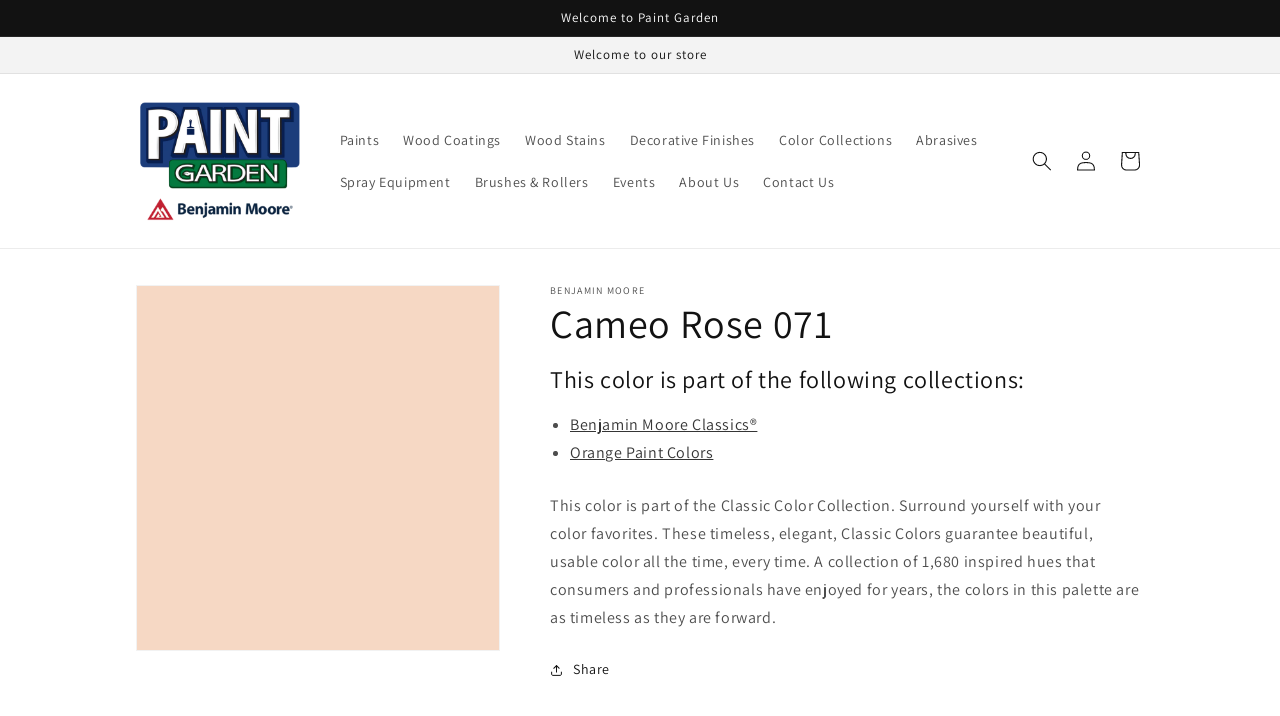

--- FILE ---
content_type: text/html; charset=utf-8
request_url: https://www.paintgarden.com/products/cameo-rose-071
body_size: 32721
content:
<!doctype html>
<html class="no-js" lang="en-US">
  <head>
  <!-- Google tag (gtag.js) -->
<script async src="https://www.googletagmanager.com/gtag/js?id=G-RJFSGJXLQR"></script>
<script>
  window.dataLayer = window.dataLayer || [];
  function gtag(){dataLayer.push(arguments);}
  gtag('js', new Date());

  gtag('config', 'G-RJFSGJXLQR');
</script>
    <meta charset="utf-8">
    <meta http-equiv="X-UA-Compatible" content="IE=edge">
    <meta name="viewport" content="width=device-width,initial-scale=1">
    <meta name="theme-color" content="">
    <link rel="canonical" href="https://www.paintgarden.com/products/cameo-rose-071">
    <link rel="preconnect" href="https://cdn.shopify.com" crossorigin><link rel="icon" type="image/png" href="//www.paintgarden.com/cdn/shop/files/benjamin-moore-favicon.png?crop=center&height=32&v=1658246674&width=32"><link rel="preconnect" href="https://fonts.shopifycdn.com" crossorigin><title>
      Cameo Rose 071 - Paint Color
 &ndash; Paint Garden</title>

    
      <meta name="description" content="This color is part of the Classic Color Collection. Surround yourself with your color favorites. These timeless, elegant, Classic Colors guarantee beautiful, usable color all the time, every time. A collection of 1,680 inspired hues that consumers and professionals have enjoyed for years, the colors in this palette are">
    

    

<meta property="og:site_name" content="Paint Garden">
<meta property="og:url" content="https://www.paintgarden.com/products/cameo-rose-071">
<meta property="og:title" content="Cameo Rose 071 - Paint Color">
<meta property="og:type" content="product">
<meta property="og:description" content="This color is part of the Classic Color Collection. Surround yourself with your color favorites. These timeless, elegant, Classic Colors guarantee beautiful, usable color all the time, every time. A collection of 1,680 inspired hues that consumers and professionals have enjoyed for years, the colors in this palette are"><meta property="og:image" content="http://www.paintgarden.com/cdn/shop/products/F6D8C4_d437956a-680f-47d7-b3aa-66c70559b6f1.png?v=1658176387">
  <meta property="og:image:secure_url" content="https://www.paintgarden.com/cdn/shop/products/F6D8C4_d437956a-680f-47d7-b3aa-66c70559b6f1.png?v=1658176387">
  <meta property="og:image:width" content="1200">
  <meta property="og:image:height" content="1200"><meta property="og:price:amount" content="0.00">
  <meta property="og:price:currency" content="USD"><meta name="twitter:card" content="summary_large_image">
<meta name="twitter:title" content="Cameo Rose 071 - Paint Color">
<meta name="twitter:description" content="This color is part of the Classic Color Collection. Surround yourself with your color favorites. These timeless, elegant, Classic Colors guarantee beautiful, usable color all the time, every time. A collection of 1,680 inspired hues that consumers and professionals have enjoyed for years, the colors in this palette are">


    <script src="//www.paintgarden.com/cdn/shop/t/10/assets/global.js?v=24850326154503943211751746490" defer="defer"></script>
    <script>window.performance && window.performance.mark && window.performance.mark('shopify.content_for_header.start');</script><meta id="shopify-digital-wallet" name="shopify-digital-wallet" content="/56043208813/digital_wallets/dialog">
<meta name="shopify-checkout-api-token" content="6983dc855be36856c1547ba471fb1fa0">
<link rel="alternate" type="application/json+oembed" href="https://www.paintgarden.com/products/cameo-rose-071.oembed">
<script async="async" src="/checkouts/internal/preloads.js?locale=en-US"></script>
<link rel="preconnect" href="https://shop.app" crossorigin="anonymous">
<script async="async" src="https://shop.app/checkouts/internal/preloads.js?locale=en-US&shop_id=56043208813" crossorigin="anonymous"></script>
<script id="apple-pay-shop-capabilities" type="application/json">{"shopId":56043208813,"countryCode":"US","currencyCode":"USD","merchantCapabilities":["supports3DS"],"merchantId":"gid:\/\/shopify\/Shop\/56043208813","merchantName":"Paint Garden","requiredBillingContactFields":["postalAddress","email","phone"],"requiredShippingContactFields":["postalAddress","email","phone"],"shippingType":"shipping","supportedNetworks":["visa","masterCard","amex","discover","elo","jcb"],"total":{"type":"pending","label":"Paint Garden","amount":"1.00"},"shopifyPaymentsEnabled":true,"supportsSubscriptions":true}</script>
<script id="shopify-features" type="application/json">{"accessToken":"6983dc855be36856c1547ba471fb1fa0","betas":["rich-media-storefront-analytics"],"domain":"www.paintgarden.com","predictiveSearch":true,"shopId":56043208813,"locale":"en"}</script>
<script>var Shopify = Shopify || {};
Shopify.shop = "paintgarden.myshopify.com";
Shopify.locale = "en-US";
Shopify.currency = {"active":"USD","rate":"1.0"};
Shopify.country = "US";
Shopify.theme = {"name":"Editing Current Version","id":135363231853,"schema_name":"Dawn","schema_version":"6.0.2","theme_store_id":null,"role":"main"};
Shopify.theme.handle = "null";
Shopify.theme.style = {"id":null,"handle":null};
Shopify.cdnHost = "www.paintgarden.com/cdn";
Shopify.routes = Shopify.routes || {};
Shopify.routes.root = "/";</script>
<script type="module">!function(o){(o.Shopify=o.Shopify||{}).modules=!0}(window);</script>
<script>!function(o){function n(){var o=[];function n(){o.push(Array.prototype.slice.apply(arguments))}return n.q=o,n}var t=o.Shopify=o.Shopify||{};t.loadFeatures=n(),t.autoloadFeatures=n()}(window);</script>
<script>
  window.ShopifyPay = window.ShopifyPay || {};
  window.ShopifyPay.apiHost = "shop.app\/pay";
  window.ShopifyPay.redirectState = null;
</script>
<script id="shop-js-analytics" type="application/json">{"pageType":"product"}</script>
<script defer="defer" async type="module" src="//www.paintgarden.com/cdn/shopifycloud/shop-js/modules/v2/client.init-shop-cart-sync_BT-GjEfc.en.esm.js"></script>
<script defer="defer" async type="module" src="//www.paintgarden.com/cdn/shopifycloud/shop-js/modules/v2/chunk.common_D58fp_Oc.esm.js"></script>
<script defer="defer" async type="module" src="//www.paintgarden.com/cdn/shopifycloud/shop-js/modules/v2/chunk.modal_xMitdFEc.esm.js"></script>
<script type="module">
  await import("//www.paintgarden.com/cdn/shopifycloud/shop-js/modules/v2/client.init-shop-cart-sync_BT-GjEfc.en.esm.js");
await import("//www.paintgarden.com/cdn/shopifycloud/shop-js/modules/v2/chunk.common_D58fp_Oc.esm.js");
await import("//www.paintgarden.com/cdn/shopifycloud/shop-js/modules/v2/chunk.modal_xMitdFEc.esm.js");

  window.Shopify.SignInWithShop?.initShopCartSync?.({"fedCMEnabled":true,"windoidEnabled":true});

</script>
<script defer="defer" async type="module" src="//www.paintgarden.com/cdn/shopifycloud/shop-js/modules/v2/client.payment-terms_Ci9AEqFq.en.esm.js"></script>
<script defer="defer" async type="module" src="//www.paintgarden.com/cdn/shopifycloud/shop-js/modules/v2/chunk.common_D58fp_Oc.esm.js"></script>
<script defer="defer" async type="module" src="//www.paintgarden.com/cdn/shopifycloud/shop-js/modules/v2/chunk.modal_xMitdFEc.esm.js"></script>
<script type="module">
  await import("//www.paintgarden.com/cdn/shopifycloud/shop-js/modules/v2/client.payment-terms_Ci9AEqFq.en.esm.js");
await import("//www.paintgarden.com/cdn/shopifycloud/shop-js/modules/v2/chunk.common_D58fp_Oc.esm.js");
await import("//www.paintgarden.com/cdn/shopifycloud/shop-js/modules/v2/chunk.modal_xMitdFEc.esm.js");

  
</script>
<script>
  window.Shopify = window.Shopify || {};
  if (!window.Shopify.featureAssets) window.Shopify.featureAssets = {};
  window.Shopify.featureAssets['shop-js'] = {"shop-cart-sync":["modules/v2/client.shop-cart-sync_DZOKe7Ll.en.esm.js","modules/v2/chunk.common_D58fp_Oc.esm.js","modules/v2/chunk.modal_xMitdFEc.esm.js"],"init-fed-cm":["modules/v2/client.init-fed-cm_B6oLuCjv.en.esm.js","modules/v2/chunk.common_D58fp_Oc.esm.js","modules/v2/chunk.modal_xMitdFEc.esm.js"],"shop-cash-offers":["modules/v2/client.shop-cash-offers_D2sdYoxE.en.esm.js","modules/v2/chunk.common_D58fp_Oc.esm.js","modules/v2/chunk.modal_xMitdFEc.esm.js"],"shop-login-button":["modules/v2/client.shop-login-button_QeVjl5Y3.en.esm.js","modules/v2/chunk.common_D58fp_Oc.esm.js","modules/v2/chunk.modal_xMitdFEc.esm.js"],"pay-button":["modules/v2/client.pay-button_DXTOsIq6.en.esm.js","modules/v2/chunk.common_D58fp_Oc.esm.js","modules/v2/chunk.modal_xMitdFEc.esm.js"],"shop-button":["modules/v2/client.shop-button_DQZHx9pm.en.esm.js","modules/v2/chunk.common_D58fp_Oc.esm.js","modules/v2/chunk.modal_xMitdFEc.esm.js"],"avatar":["modules/v2/client.avatar_BTnouDA3.en.esm.js"],"init-windoid":["modules/v2/client.init-windoid_CR1B-cfM.en.esm.js","modules/v2/chunk.common_D58fp_Oc.esm.js","modules/v2/chunk.modal_xMitdFEc.esm.js"],"init-shop-for-new-customer-accounts":["modules/v2/client.init-shop-for-new-customer-accounts_C_vY_xzh.en.esm.js","modules/v2/client.shop-login-button_QeVjl5Y3.en.esm.js","modules/v2/chunk.common_D58fp_Oc.esm.js","modules/v2/chunk.modal_xMitdFEc.esm.js"],"init-shop-email-lookup-coordinator":["modules/v2/client.init-shop-email-lookup-coordinator_BI7n9ZSv.en.esm.js","modules/v2/chunk.common_D58fp_Oc.esm.js","modules/v2/chunk.modal_xMitdFEc.esm.js"],"init-shop-cart-sync":["modules/v2/client.init-shop-cart-sync_BT-GjEfc.en.esm.js","modules/v2/chunk.common_D58fp_Oc.esm.js","modules/v2/chunk.modal_xMitdFEc.esm.js"],"shop-toast-manager":["modules/v2/client.shop-toast-manager_DiYdP3xc.en.esm.js","modules/v2/chunk.common_D58fp_Oc.esm.js","modules/v2/chunk.modal_xMitdFEc.esm.js"],"init-customer-accounts":["modules/v2/client.init-customer-accounts_D9ZNqS-Q.en.esm.js","modules/v2/client.shop-login-button_QeVjl5Y3.en.esm.js","modules/v2/chunk.common_D58fp_Oc.esm.js","modules/v2/chunk.modal_xMitdFEc.esm.js"],"init-customer-accounts-sign-up":["modules/v2/client.init-customer-accounts-sign-up_iGw4briv.en.esm.js","modules/v2/client.shop-login-button_QeVjl5Y3.en.esm.js","modules/v2/chunk.common_D58fp_Oc.esm.js","modules/v2/chunk.modal_xMitdFEc.esm.js"],"shop-follow-button":["modules/v2/client.shop-follow-button_CqMgW2wH.en.esm.js","modules/v2/chunk.common_D58fp_Oc.esm.js","modules/v2/chunk.modal_xMitdFEc.esm.js"],"checkout-modal":["modules/v2/client.checkout-modal_xHeaAweL.en.esm.js","modules/v2/chunk.common_D58fp_Oc.esm.js","modules/v2/chunk.modal_xMitdFEc.esm.js"],"shop-login":["modules/v2/client.shop-login_D91U-Q7h.en.esm.js","modules/v2/chunk.common_D58fp_Oc.esm.js","modules/v2/chunk.modal_xMitdFEc.esm.js"],"lead-capture":["modules/v2/client.lead-capture_BJmE1dJe.en.esm.js","modules/v2/chunk.common_D58fp_Oc.esm.js","modules/v2/chunk.modal_xMitdFEc.esm.js"],"payment-terms":["modules/v2/client.payment-terms_Ci9AEqFq.en.esm.js","modules/v2/chunk.common_D58fp_Oc.esm.js","modules/v2/chunk.modal_xMitdFEc.esm.js"]};
</script>
<script>(function() {
  var isLoaded = false;
  function asyncLoad() {
    if (isLoaded) return;
    isLoaded = true;
    var urls = ["https:\/\/services.nofraud.com\/js\/device.js?shop=paintgarden.myshopify.com"];
    for (var i = 0; i < urls.length; i++) {
      var s = document.createElement('script');
      s.type = 'text/javascript';
      s.async = true;
      s.src = urls[i];
      var x = document.getElementsByTagName('script')[0];
      x.parentNode.insertBefore(s, x);
    }
  };
  if(window.attachEvent) {
    window.attachEvent('onload', asyncLoad);
  } else {
    window.addEventListener('load', asyncLoad, false);
  }
})();</script>
<script id="__st">var __st={"a":56043208813,"offset":-28800,"reqid":"72443c4e-539d-4572-99c9-ca87c3f8831e-1769036066","pageurl":"www.paintgarden.com\/products\/cameo-rose-071","u":"d8884c1087f6","p":"product","rtyp":"product","rid":6849027604589};</script>
<script>window.ShopifyPaypalV4VisibilityTracking = true;</script>
<script id="captcha-bootstrap">!function(){'use strict';const t='contact',e='account',n='new_comment',o=[[t,t],['blogs',n],['comments',n],[t,'customer']],c=[[e,'customer_login'],[e,'guest_login'],[e,'recover_customer_password'],[e,'create_customer']],r=t=>t.map((([t,e])=>`form[action*='/${t}']:not([data-nocaptcha='true']) input[name='form_type'][value='${e}']`)).join(','),a=t=>()=>t?[...document.querySelectorAll(t)].map((t=>t.form)):[];function s(){const t=[...o],e=r(t);return a(e)}const i='password',u='form_key',d=['recaptcha-v3-token','g-recaptcha-response','h-captcha-response',i],f=()=>{try{return window.sessionStorage}catch{return}},m='__shopify_v',_=t=>t.elements[u];function p(t,e,n=!1){try{const o=window.sessionStorage,c=JSON.parse(o.getItem(e)),{data:r}=function(t){const{data:e,action:n}=t;return t[m]||n?{data:e,action:n}:{data:t,action:n}}(c);for(const[e,n]of Object.entries(r))t.elements[e]&&(t.elements[e].value=n);n&&o.removeItem(e)}catch(o){console.error('form repopulation failed',{error:o})}}const l='form_type',E='cptcha';function T(t){t.dataset[E]=!0}const w=window,h=w.document,L='Shopify',v='ce_forms',y='captcha';let A=!1;((t,e)=>{const n=(g='f06e6c50-85a8-45c8-87d0-21a2b65856fe',I='https://cdn.shopify.com/shopifycloud/storefront-forms-hcaptcha/ce_storefront_forms_captcha_hcaptcha.v1.5.2.iife.js',D={infoText:'Protected by hCaptcha',privacyText:'Privacy',termsText:'Terms'},(t,e,n)=>{const o=w[L][v],c=o.bindForm;if(c)return c(t,g,e,D).then(n);var r;o.q.push([[t,g,e,D],n]),r=I,A||(h.body.append(Object.assign(h.createElement('script'),{id:'captcha-provider',async:!0,src:r})),A=!0)});var g,I,D;w[L]=w[L]||{},w[L][v]=w[L][v]||{},w[L][v].q=[],w[L][y]=w[L][y]||{},w[L][y].protect=function(t,e){n(t,void 0,e),T(t)},Object.freeze(w[L][y]),function(t,e,n,w,h,L){const[v,y,A,g]=function(t,e,n){const i=e?o:[],u=t?c:[],d=[...i,...u],f=r(d),m=r(i),_=r(d.filter((([t,e])=>n.includes(e))));return[a(f),a(m),a(_),s()]}(w,h,L),I=t=>{const e=t.target;return e instanceof HTMLFormElement?e:e&&e.form},D=t=>v().includes(t);t.addEventListener('submit',(t=>{const e=I(t);if(!e)return;const n=D(e)&&!e.dataset.hcaptchaBound&&!e.dataset.recaptchaBound,o=_(e),c=g().includes(e)&&(!o||!o.value);(n||c)&&t.preventDefault(),c&&!n&&(function(t){try{if(!f())return;!function(t){const e=f();if(!e)return;const n=_(t);if(!n)return;const o=n.value;o&&e.removeItem(o)}(t);const e=Array.from(Array(32),(()=>Math.random().toString(36)[2])).join('');!function(t,e){_(t)||t.append(Object.assign(document.createElement('input'),{type:'hidden',name:u})),t.elements[u].value=e}(t,e),function(t,e){const n=f();if(!n)return;const o=[...t.querySelectorAll(`input[type='${i}']`)].map((({name:t})=>t)),c=[...d,...o],r={};for(const[a,s]of new FormData(t).entries())c.includes(a)||(r[a]=s);n.setItem(e,JSON.stringify({[m]:1,action:t.action,data:r}))}(t,e)}catch(e){console.error('failed to persist form',e)}}(e),e.submit())}));const S=(t,e)=>{t&&!t.dataset[E]&&(n(t,e.some((e=>e===t))),T(t))};for(const o of['focusin','change'])t.addEventListener(o,(t=>{const e=I(t);D(e)&&S(e,y())}));const B=e.get('form_key'),M=e.get(l),P=B&&M;t.addEventListener('DOMContentLoaded',(()=>{const t=y();if(P)for(const e of t)e.elements[l].value===M&&p(e,B);[...new Set([...A(),...v().filter((t=>'true'===t.dataset.shopifyCaptcha))])].forEach((e=>S(e,t)))}))}(h,new URLSearchParams(w.location.search),n,t,e,['guest_login'])})(!0,!0)}();</script>
<script integrity="sha256-4kQ18oKyAcykRKYeNunJcIwy7WH5gtpwJnB7kiuLZ1E=" data-source-attribution="shopify.loadfeatures" defer="defer" src="//www.paintgarden.com/cdn/shopifycloud/storefront/assets/storefront/load_feature-a0a9edcb.js" crossorigin="anonymous"></script>
<script crossorigin="anonymous" defer="defer" src="//www.paintgarden.com/cdn/shopifycloud/storefront/assets/shopify_pay/storefront-65b4c6d7.js?v=20250812"></script>
<script data-source-attribution="shopify.dynamic_checkout.dynamic.init">var Shopify=Shopify||{};Shopify.PaymentButton=Shopify.PaymentButton||{isStorefrontPortableWallets:!0,init:function(){window.Shopify.PaymentButton.init=function(){};var t=document.createElement("script");t.src="https://www.paintgarden.com/cdn/shopifycloud/portable-wallets/latest/portable-wallets.en.js",t.type="module",document.head.appendChild(t)}};
</script>
<script data-source-attribution="shopify.dynamic_checkout.buyer_consent">
  function portableWalletsHideBuyerConsent(e){var t=document.getElementById("shopify-buyer-consent"),n=document.getElementById("shopify-subscription-policy-button");t&&n&&(t.classList.add("hidden"),t.setAttribute("aria-hidden","true"),n.removeEventListener("click",e))}function portableWalletsShowBuyerConsent(e){var t=document.getElementById("shopify-buyer-consent"),n=document.getElementById("shopify-subscription-policy-button");t&&n&&(t.classList.remove("hidden"),t.removeAttribute("aria-hidden"),n.addEventListener("click",e))}window.Shopify?.PaymentButton&&(window.Shopify.PaymentButton.hideBuyerConsent=portableWalletsHideBuyerConsent,window.Shopify.PaymentButton.showBuyerConsent=portableWalletsShowBuyerConsent);
</script>
<script data-source-attribution="shopify.dynamic_checkout.cart.bootstrap">document.addEventListener("DOMContentLoaded",(function(){function t(){return document.querySelector("shopify-accelerated-checkout-cart, shopify-accelerated-checkout")}if(t())Shopify.PaymentButton.init();else{new MutationObserver((function(e,n){t()&&(Shopify.PaymentButton.init(),n.disconnect())})).observe(document.body,{childList:!0,subtree:!0})}}));
</script>
<link id="shopify-accelerated-checkout-styles" rel="stylesheet" media="screen" href="https://www.paintgarden.com/cdn/shopifycloud/portable-wallets/latest/accelerated-checkout-backwards-compat.css" crossorigin="anonymous">
<style id="shopify-accelerated-checkout-cart">
        #shopify-buyer-consent {
  margin-top: 1em;
  display: inline-block;
  width: 100%;
}

#shopify-buyer-consent.hidden {
  display: none;
}

#shopify-subscription-policy-button {
  background: none;
  border: none;
  padding: 0;
  text-decoration: underline;
  font-size: inherit;
  cursor: pointer;
}

#shopify-subscription-policy-button::before {
  box-shadow: none;
}

      </style>
<script id="sections-script" data-sections="product-recommendations,header,footer" defer="defer" src="//www.paintgarden.com/cdn/shop/t/10/compiled_assets/scripts.js?v=439"></script>
<script>window.performance && window.performance.mark && window.performance.mark('shopify.content_for_header.end');</script>


    <style data-shopify>
      @font-face {
  font-family: Assistant;
  font-weight: 400;
  font-style: normal;
  font-display: swap;
  src: url("//www.paintgarden.com/cdn/fonts/assistant/assistant_n4.9120912a469cad1cc292572851508ca49d12e768.woff2") format("woff2"),
       url("//www.paintgarden.com/cdn/fonts/assistant/assistant_n4.6e9875ce64e0fefcd3f4446b7ec9036b3ddd2985.woff") format("woff");
}

      @font-face {
  font-family: Assistant;
  font-weight: 700;
  font-style: normal;
  font-display: swap;
  src: url("//www.paintgarden.com/cdn/fonts/assistant/assistant_n7.bf44452348ec8b8efa3aa3068825305886b1c83c.woff2") format("woff2"),
       url("//www.paintgarden.com/cdn/fonts/assistant/assistant_n7.0c887fee83f6b3bda822f1150b912c72da0f7b64.woff") format("woff");
}

      
      
      @font-face {
  font-family: Assistant;
  font-weight: 400;
  font-style: normal;
  font-display: swap;
  src: url("//www.paintgarden.com/cdn/fonts/assistant/assistant_n4.9120912a469cad1cc292572851508ca49d12e768.woff2") format("woff2"),
       url("//www.paintgarden.com/cdn/fonts/assistant/assistant_n4.6e9875ce64e0fefcd3f4446b7ec9036b3ddd2985.woff") format("woff");
}


      :root {
        --font-body-family: Assistant, sans-serif;
        --font-body-style: normal;
        --font-body-weight: 400;
        --font-body-weight-bold: 700;

        --font-heading-family: Assistant, sans-serif;
        --font-heading-style: normal;
        --font-heading-weight: 400;

        --font-body-scale: 1.0;
        --font-heading-scale: 1.0;

        --color-base-text: 18, 18, 18;
        --color-shadow: 18, 18, 18;
        --color-base-background-1: 255, 255, 255;
        --color-base-background-2: 243, 243, 243;
        --color-base-solid-button-labels: 255, 255, 255;
        --color-base-outline-button-labels: 18, 18, 18;
        --color-base-accent-1: 18, 18, 18;
        --color-base-accent-2: 51, 79, 180;
        --payment-terms-background-color: #ffffff;

        --gradient-base-background-1: #ffffff;
        --gradient-base-background-2: #f3f3f3;
        --gradient-base-accent-1: #121212;
        --gradient-base-accent-2: #334fb4;

        --media-padding: px;
        --media-border-opacity: 0.05;
        --media-border-width: 1px;
        --media-radius: 0px;
        --media-shadow-opacity: 0.0;
        --media-shadow-horizontal-offset: 0px;
        --media-shadow-vertical-offset: -14px;
        --media-shadow-blur-radius: 5px;
        --media-shadow-visible: 0;

        --page-width: 110rem;
        --page-width-margin: 0rem;

        --card-image-padding: 0.0rem;
        --card-corner-radius: 0.0rem;
        --card-text-alignment: left;
        --card-border-width: 0.0rem;
        --card-border-opacity: 0.1;
        --card-shadow-opacity: 0.0;
        --card-shadow-visible: 0;
        --card-shadow-horizontal-offset: 0.0rem;
        --card-shadow-vertical-offset: 0.4rem;
        --card-shadow-blur-radius: 0.5rem;

        --badge-corner-radius: 4.0rem;

        --popup-border-width: 1px;
        --popup-border-opacity: 0.1;
        --popup-corner-radius: 0px;
        --popup-shadow-opacity: 0.0;
        --popup-shadow-horizontal-offset: 0px;
        --popup-shadow-vertical-offset: 4px;
        --popup-shadow-blur-radius: 5px;

        --drawer-border-width: 1px;
        --drawer-border-opacity: 0.1;
        --drawer-shadow-opacity: 0.0;
        --drawer-shadow-horizontal-offset: 0px;
        --drawer-shadow-vertical-offset: 4px;
        --drawer-shadow-blur-radius: 5px;

        --spacing-sections-desktop: 0px;
        --spacing-sections-mobile: 0px;

        --grid-desktop-vertical-spacing: 8px;
        --grid-desktop-horizontal-spacing: 8px;
        --grid-mobile-vertical-spacing: 4px;
        --grid-mobile-horizontal-spacing: 4px;

        --text-boxes-border-opacity: 0.1;
        --text-boxes-border-width: 0px;
        --text-boxes-radius: 0px;
        --text-boxes-shadow-opacity: 0.0;
        --text-boxes-shadow-visible: 0;
        --text-boxes-shadow-horizontal-offset: 0px;
        --text-boxes-shadow-vertical-offset: 4px;
        --text-boxes-shadow-blur-radius: 5px;

        --buttons-radius: 0px;
        --buttons-radius-outset: 0px;
        --buttons-border-width: 1px;
        --buttons-border-opacity: 1.0;
        --buttons-shadow-opacity: 0.0;
        --buttons-shadow-visible: 0;
        --buttons-shadow-horizontal-offset: 0px;
        --buttons-shadow-vertical-offset: 4px;
        --buttons-shadow-blur-radius: 5px;
        --buttons-border-offset: 0px;

        --inputs-radius: 0px;
        --inputs-border-width: 1px;
        --inputs-border-opacity: 0.55;
        --inputs-shadow-opacity: 0.0;
        --inputs-shadow-horizontal-offset: 0px;
        --inputs-margin-offset: 0px;
        --inputs-shadow-vertical-offset: 4px;
        --inputs-shadow-blur-radius: 5px;
        --inputs-radius-outset: 0px;

        --variant-pills-radius: 40px;
        --variant-pills-border-width: 1px;
        --variant-pills-border-opacity: 0.55;
        --variant-pills-shadow-opacity: 0.0;
        --variant-pills-shadow-horizontal-offset: 0px;
        --variant-pills-shadow-vertical-offset: 4px;
        --variant-pills-shadow-blur-radius: 5px;
      }

      *,
      *::before,
      *::after {
        box-sizing: inherit;
      }

      html {
        box-sizing: border-box;
        font-size: calc(var(--font-body-scale) * 62.5%);
        height: 100%;
      }

      body {
        display: grid;
        grid-template-rows: auto auto 1fr auto;
        grid-template-columns: 100%;
        min-height: 100%;
        margin: 0;
        font-size: 1.5rem;
        letter-spacing: 0.06rem;
        line-height: calc(1 + 0.8 / var(--font-body-scale));
        font-family: var(--font-body-family);
        font-style: var(--font-body-style);
        font-weight: var(--font-body-weight);
      }

      @media screen and (min-width: 750px) {
        body {
          font-size: 1.6rem;
        }
      }
    </style>

    <link href="//www.paintgarden.com/cdn/shop/t/10/assets/base.css?v=19666067365360246481751746490" rel="stylesheet" type="text/css" media="all" />
<link rel="preload" as="font" href="//www.paintgarden.com/cdn/fonts/assistant/assistant_n4.9120912a469cad1cc292572851508ca49d12e768.woff2" type="font/woff2" crossorigin><link rel="preload" as="font" href="//www.paintgarden.com/cdn/fonts/assistant/assistant_n4.9120912a469cad1cc292572851508ca49d12e768.woff2" type="font/woff2" crossorigin><link rel="stylesheet" href="//www.paintgarden.com/cdn/shop/t/10/assets/component-predictive-search.css?v=165644661289088488651751746490" media="print" onload="this.media='all'"><script>document.documentElement.className = document.documentElement.className.replace('no-js', 'js');
    if (Shopify.designMode) {
      document.documentElement.classList.add('shopify-design-mode');
    }
    </script>
<!-- Google tag (gtag.js) -->
<script async src="https://www.googletagmanager.com/gtag/js?id=G-ZQ7WTNH92V"></script>
<script>
  window.dataLayer = window.dataLayer || [];
  function gtag(){dataLayer.push(arguments);}
  gtag('js', new Date());

  gtag('config', 'G-ZQ7WTNH92V');
</script>
  
<!-- Creekmore Marketing PPC Tracking -->
<script type="text/javascript" src="//cdn.rlets.com/capture_configs/926/b92/f3f/923452a893367e599ea6ab8.js" async="async"></script>  
  <script src="https://cdn.shopify.com/extensions/019a6fb9-409e-7567-ab12-207358ab3d32/magical-custom-fields-app-40/assets/magical-custom-fields.js" type="text/javascript" defer="defer"></script>
<link href="https://cdn.shopify.com/extensions/019a6fb9-409e-7567-ab12-207358ab3d32/magical-custom-fields-app-40/assets/magical-custom-fields.css" rel="stylesheet" type="text/css" media="all">
<script src="https://cdn.shopify.com/extensions/019ab6a1-508d-7b75-868a-a2e3da3e7a3d/paint-color-picker-18/assets/magical-color-variants.js" type="text/javascript" defer="defer"></script>
<link href="https://cdn.shopify.com/extensions/019ab6a1-508d-7b75-868a-a2e3da3e7a3d/paint-color-picker-18/assets/magical-color-variants.css" rel="stylesheet" type="text/css" media="all">
<link href="https://cdn.shopify.com/extensions/019ab6a1-508d-7b75-868a-a2e3da3e7a3d/paint-color-picker-18/assets/magical-tintable-products.css" rel="stylesheet" type="text/css" media="all">
<link href="https://cdn.shopify.com/extensions/30ac50d9-3e28-47a9-b7c9-168537cfc503/magical-related-products-1/assets/magical-related-products.css" rel="stylesheet" type="text/css" media="all">
<link href="https://cdn.shopify.com/extensions/019bd76e-f981-7580-9227-e5919beef557/magical-mandatory-fees-191/assets/magical-mandatory-fees.css" rel="stylesheet" type="text/css" media="all">
<script src="https://cdn.shopify.com/extensions/4b7a4b6d-f7c0-4544-afc6-cd51b8019571/free-notification-bar-messages-1/assets/magical-messages.js" type="text/javascript" defer="defer"></script>
<link href="https://cdn.shopify.com/extensions/4b7a4b6d-f7c0-4544-afc6-cd51b8019571/free-notification-bar-messages-1/assets/magical-messages.css" rel="stylesheet" type="text/css" media="all">
<link href="https://monorail-edge.shopifysvc.com" rel="dns-prefetch">
<script>(function(){if ("sendBeacon" in navigator && "performance" in window) {try {var session_token_from_headers = performance.getEntriesByType('navigation')[0].serverTiming.find(x => x.name == '_s').description;} catch {var session_token_from_headers = undefined;}var session_cookie_matches = document.cookie.match(/_shopify_s=([^;]*)/);var session_token_from_cookie = session_cookie_matches && session_cookie_matches.length === 2 ? session_cookie_matches[1] : "";var session_token = session_token_from_headers || session_token_from_cookie || "";function handle_abandonment_event(e) {var entries = performance.getEntries().filter(function(entry) {return /monorail-edge.shopifysvc.com/.test(entry.name);});if (!window.abandonment_tracked && entries.length === 0) {window.abandonment_tracked = true;var currentMs = Date.now();var navigation_start = performance.timing.navigationStart;var payload = {shop_id: 56043208813,url: window.location.href,navigation_start,duration: currentMs - navigation_start,session_token,page_type: "product"};window.navigator.sendBeacon("https://monorail-edge.shopifysvc.com/v1/produce", JSON.stringify({schema_id: "online_store_buyer_site_abandonment/1.1",payload: payload,metadata: {event_created_at_ms: currentMs,event_sent_at_ms: currentMs}}));}}window.addEventListener('pagehide', handle_abandonment_event);}}());</script>
<script id="web-pixels-manager-setup">(function e(e,d,r,n,o){if(void 0===o&&(o={}),!Boolean(null===(a=null===(i=window.Shopify)||void 0===i?void 0:i.analytics)||void 0===a?void 0:a.replayQueue)){var i,a;window.Shopify=window.Shopify||{};var t=window.Shopify;t.analytics=t.analytics||{};var s=t.analytics;s.replayQueue=[],s.publish=function(e,d,r){return s.replayQueue.push([e,d,r]),!0};try{self.performance.mark("wpm:start")}catch(e){}var l=function(){var e={modern:/Edge?\/(1{2}[4-9]|1[2-9]\d|[2-9]\d{2}|\d{4,})\.\d+(\.\d+|)|Firefox\/(1{2}[4-9]|1[2-9]\d|[2-9]\d{2}|\d{4,})\.\d+(\.\d+|)|Chrom(ium|e)\/(9{2}|\d{3,})\.\d+(\.\d+|)|(Maci|X1{2}).+ Version\/(15\.\d+|(1[6-9]|[2-9]\d|\d{3,})\.\d+)([,.]\d+|)( \(\w+\)|)( Mobile\/\w+|) Safari\/|Chrome.+OPR\/(9{2}|\d{3,})\.\d+\.\d+|(CPU[ +]OS|iPhone[ +]OS|CPU[ +]iPhone|CPU IPhone OS|CPU iPad OS)[ +]+(15[._]\d+|(1[6-9]|[2-9]\d|\d{3,})[._]\d+)([._]\d+|)|Android:?[ /-](13[3-9]|1[4-9]\d|[2-9]\d{2}|\d{4,})(\.\d+|)(\.\d+|)|Android.+Firefox\/(13[5-9]|1[4-9]\d|[2-9]\d{2}|\d{4,})\.\d+(\.\d+|)|Android.+Chrom(ium|e)\/(13[3-9]|1[4-9]\d|[2-9]\d{2}|\d{4,})\.\d+(\.\d+|)|SamsungBrowser\/([2-9]\d|\d{3,})\.\d+/,legacy:/Edge?\/(1[6-9]|[2-9]\d|\d{3,})\.\d+(\.\d+|)|Firefox\/(5[4-9]|[6-9]\d|\d{3,})\.\d+(\.\d+|)|Chrom(ium|e)\/(5[1-9]|[6-9]\d|\d{3,})\.\d+(\.\d+|)([\d.]+$|.*Safari\/(?![\d.]+ Edge\/[\d.]+$))|(Maci|X1{2}).+ Version\/(10\.\d+|(1[1-9]|[2-9]\d|\d{3,})\.\d+)([,.]\d+|)( \(\w+\)|)( Mobile\/\w+|) Safari\/|Chrome.+OPR\/(3[89]|[4-9]\d|\d{3,})\.\d+\.\d+|(CPU[ +]OS|iPhone[ +]OS|CPU[ +]iPhone|CPU IPhone OS|CPU iPad OS)[ +]+(10[._]\d+|(1[1-9]|[2-9]\d|\d{3,})[._]\d+)([._]\d+|)|Android:?[ /-](13[3-9]|1[4-9]\d|[2-9]\d{2}|\d{4,})(\.\d+|)(\.\d+|)|Mobile Safari.+OPR\/([89]\d|\d{3,})\.\d+\.\d+|Android.+Firefox\/(13[5-9]|1[4-9]\d|[2-9]\d{2}|\d{4,})\.\d+(\.\d+|)|Android.+Chrom(ium|e)\/(13[3-9]|1[4-9]\d|[2-9]\d{2}|\d{4,})\.\d+(\.\d+|)|Android.+(UC? ?Browser|UCWEB|U3)[ /]?(15\.([5-9]|\d{2,})|(1[6-9]|[2-9]\d|\d{3,})\.\d+)\.\d+|SamsungBrowser\/(5\.\d+|([6-9]|\d{2,})\.\d+)|Android.+MQ{2}Browser\/(14(\.(9|\d{2,})|)|(1[5-9]|[2-9]\d|\d{3,})(\.\d+|))(\.\d+|)|K[Aa][Ii]OS\/(3\.\d+|([4-9]|\d{2,})\.\d+)(\.\d+|)/},d=e.modern,r=e.legacy,n=navigator.userAgent;return n.match(d)?"modern":n.match(r)?"legacy":"unknown"}(),u="modern"===l?"modern":"legacy",c=(null!=n?n:{modern:"",legacy:""})[u],f=function(e){return[e.baseUrl,"/wpm","/b",e.hashVersion,"modern"===e.buildTarget?"m":"l",".js"].join("")}({baseUrl:d,hashVersion:r,buildTarget:u}),m=function(e){var d=e.version,r=e.bundleTarget,n=e.surface,o=e.pageUrl,i=e.monorailEndpoint;return{emit:function(e){var a=e.status,t=e.errorMsg,s=(new Date).getTime(),l=JSON.stringify({metadata:{event_sent_at_ms:s},events:[{schema_id:"web_pixels_manager_load/3.1",payload:{version:d,bundle_target:r,page_url:o,status:a,surface:n,error_msg:t},metadata:{event_created_at_ms:s}}]});if(!i)return console&&console.warn&&console.warn("[Web Pixels Manager] No Monorail endpoint provided, skipping logging."),!1;try{return self.navigator.sendBeacon.bind(self.navigator)(i,l)}catch(e){}var u=new XMLHttpRequest;try{return u.open("POST",i,!0),u.setRequestHeader("Content-Type","text/plain"),u.send(l),!0}catch(e){return console&&console.warn&&console.warn("[Web Pixels Manager] Got an unhandled error while logging to Monorail."),!1}}}}({version:r,bundleTarget:l,surface:e.surface,pageUrl:self.location.href,monorailEndpoint:e.monorailEndpoint});try{o.browserTarget=l,function(e){var d=e.src,r=e.async,n=void 0===r||r,o=e.onload,i=e.onerror,a=e.sri,t=e.scriptDataAttributes,s=void 0===t?{}:t,l=document.createElement("script"),u=document.querySelector("head"),c=document.querySelector("body");if(l.async=n,l.src=d,a&&(l.integrity=a,l.crossOrigin="anonymous"),s)for(var f in s)if(Object.prototype.hasOwnProperty.call(s,f))try{l.dataset[f]=s[f]}catch(e){}if(o&&l.addEventListener("load",o),i&&l.addEventListener("error",i),u)u.appendChild(l);else{if(!c)throw new Error("Did not find a head or body element to append the script");c.appendChild(l)}}({src:f,async:!0,onload:function(){if(!function(){var e,d;return Boolean(null===(d=null===(e=window.Shopify)||void 0===e?void 0:e.analytics)||void 0===d?void 0:d.initialized)}()){var d=window.webPixelsManager.init(e)||void 0;if(d){var r=window.Shopify.analytics;r.replayQueue.forEach((function(e){var r=e[0],n=e[1],o=e[2];d.publishCustomEvent(r,n,o)})),r.replayQueue=[],r.publish=d.publishCustomEvent,r.visitor=d.visitor,r.initialized=!0}}},onerror:function(){return m.emit({status:"failed",errorMsg:"".concat(f," has failed to load")})},sri:function(e){var d=/^sha384-[A-Za-z0-9+/=]+$/;return"string"==typeof e&&d.test(e)}(c)?c:"",scriptDataAttributes:o}),m.emit({status:"loading"})}catch(e){m.emit({status:"failed",errorMsg:(null==e?void 0:e.message)||"Unknown error"})}}})({shopId: 56043208813,storefrontBaseUrl: "https://www.paintgarden.com",extensionsBaseUrl: "https://extensions.shopifycdn.com/cdn/shopifycloud/web-pixels-manager",monorailEndpoint: "https://monorail-edge.shopifysvc.com/unstable/produce_batch",surface: "storefront-renderer",enabledBetaFlags: ["2dca8a86"],webPixelsConfigList: [{"id":"58687597","eventPayloadVersion":"v1","runtimeContext":"LAX","scriptVersion":"1","type":"CUSTOM","privacyPurposes":["ANALYTICS"],"name":"Google Analytics tag (migrated)"},{"id":"shopify-app-pixel","configuration":"{}","eventPayloadVersion":"v1","runtimeContext":"STRICT","scriptVersion":"0450","apiClientId":"shopify-pixel","type":"APP","privacyPurposes":["ANALYTICS","MARKETING"]},{"id":"shopify-custom-pixel","eventPayloadVersion":"v1","runtimeContext":"LAX","scriptVersion":"0450","apiClientId":"shopify-pixel","type":"CUSTOM","privacyPurposes":["ANALYTICS","MARKETING"]}],isMerchantRequest: false,initData: {"shop":{"name":"Paint Garden","paymentSettings":{"currencyCode":"USD"},"myshopifyDomain":"paintgarden.myshopify.com","countryCode":"US","storefrontUrl":"https:\/\/www.paintgarden.com"},"customer":null,"cart":null,"checkout":null,"productVariants":[{"price":{"amount":0.0,"currencyCode":"USD"},"product":{"title":"Cameo Rose 071","vendor":"Benjamin Moore","id":"6849027604589","untranslatedTitle":"Cameo Rose 071","url":"\/products\/cameo-rose-071","type":"Color"},"id":"40214233088109","image":{"src":"\/\/www.paintgarden.com\/cdn\/shop\/products\/F6D8C4_d437956a-680f-47d7-b3aa-66c70559b6f1.png?v=1658176387"},"sku":null,"title":"Default Title","untranslatedTitle":"Default Title"}],"purchasingCompany":null},},"https://www.paintgarden.com/cdn","fcfee988w5aeb613cpc8e4bc33m6693e112",{"modern":"","legacy":""},{"shopId":"56043208813","storefrontBaseUrl":"https:\/\/www.paintgarden.com","extensionBaseUrl":"https:\/\/extensions.shopifycdn.com\/cdn\/shopifycloud\/web-pixels-manager","surface":"storefront-renderer","enabledBetaFlags":"[\"2dca8a86\"]","isMerchantRequest":"false","hashVersion":"fcfee988w5aeb613cpc8e4bc33m6693e112","publish":"custom","events":"[[\"page_viewed\",{}],[\"product_viewed\",{\"productVariant\":{\"price\":{\"amount\":0.0,\"currencyCode\":\"USD\"},\"product\":{\"title\":\"Cameo Rose 071\",\"vendor\":\"Benjamin Moore\",\"id\":\"6849027604589\",\"untranslatedTitle\":\"Cameo Rose 071\",\"url\":\"\/products\/cameo-rose-071\",\"type\":\"Color\"},\"id\":\"40214233088109\",\"image\":{\"src\":\"\/\/www.paintgarden.com\/cdn\/shop\/products\/F6D8C4_d437956a-680f-47d7-b3aa-66c70559b6f1.png?v=1658176387\"},\"sku\":null,\"title\":\"Default Title\",\"untranslatedTitle\":\"Default Title\"}}]]"});</script><script>
  window.ShopifyAnalytics = window.ShopifyAnalytics || {};
  window.ShopifyAnalytics.meta = window.ShopifyAnalytics.meta || {};
  window.ShopifyAnalytics.meta.currency = 'USD';
  var meta = {"product":{"id":6849027604589,"gid":"gid:\/\/shopify\/Product\/6849027604589","vendor":"Benjamin Moore","type":"Color","handle":"cameo-rose-071","variants":[{"id":40214233088109,"price":0,"name":"Cameo Rose 071","public_title":null,"sku":null}],"remote":false},"page":{"pageType":"product","resourceType":"product","resourceId":6849027604589,"requestId":"72443c4e-539d-4572-99c9-ca87c3f8831e-1769036066"}};
  for (var attr in meta) {
    window.ShopifyAnalytics.meta[attr] = meta[attr];
  }
</script>
<script class="analytics">
  (function () {
    var customDocumentWrite = function(content) {
      var jquery = null;

      if (window.jQuery) {
        jquery = window.jQuery;
      } else if (window.Checkout && window.Checkout.$) {
        jquery = window.Checkout.$;
      }

      if (jquery) {
        jquery('body').append(content);
      }
    };

    var hasLoggedConversion = function(token) {
      if (token) {
        return document.cookie.indexOf('loggedConversion=' + token) !== -1;
      }
      return false;
    }

    var setCookieIfConversion = function(token) {
      if (token) {
        var twoMonthsFromNow = new Date(Date.now());
        twoMonthsFromNow.setMonth(twoMonthsFromNow.getMonth() + 2);

        document.cookie = 'loggedConversion=' + token + '; expires=' + twoMonthsFromNow;
      }
    }

    var trekkie = window.ShopifyAnalytics.lib = window.trekkie = window.trekkie || [];
    if (trekkie.integrations) {
      return;
    }
    trekkie.methods = [
      'identify',
      'page',
      'ready',
      'track',
      'trackForm',
      'trackLink'
    ];
    trekkie.factory = function(method) {
      return function() {
        var args = Array.prototype.slice.call(arguments);
        args.unshift(method);
        trekkie.push(args);
        return trekkie;
      };
    };
    for (var i = 0; i < trekkie.methods.length; i++) {
      var key = trekkie.methods[i];
      trekkie[key] = trekkie.factory(key);
    }
    trekkie.load = function(config) {
      trekkie.config = config || {};
      trekkie.config.initialDocumentCookie = document.cookie;
      var first = document.getElementsByTagName('script')[0];
      var script = document.createElement('script');
      script.type = 'text/javascript';
      script.onerror = function(e) {
        var scriptFallback = document.createElement('script');
        scriptFallback.type = 'text/javascript';
        scriptFallback.onerror = function(error) {
                var Monorail = {
      produce: function produce(monorailDomain, schemaId, payload) {
        var currentMs = new Date().getTime();
        var event = {
          schema_id: schemaId,
          payload: payload,
          metadata: {
            event_created_at_ms: currentMs,
            event_sent_at_ms: currentMs
          }
        };
        return Monorail.sendRequest("https://" + monorailDomain + "/v1/produce", JSON.stringify(event));
      },
      sendRequest: function sendRequest(endpointUrl, payload) {
        // Try the sendBeacon API
        if (window && window.navigator && typeof window.navigator.sendBeacon === 'function' && typeof window.Blob === 'function' && !Monorail.isIos12()) {
          var blobData = new window.Blob([payload], {
            type: 'text/plain'
          });

          if (window.navigator.sendBeacon(endpointUrl, blobData)) {
            return true;
          } // sendBeacon was not successful

        } // XHR beacon

        var xhr = new XMLHttpRequest();

        try {
          xhr.open('POST', endpointUrl);
          xhr.setRequestHeader('Content-Type', 'text/plain');
          xhr.send(payload);
        } catch (e) {
          console.log(e);
        }

        return false;
      },
      isIos12: function isIos12() {
        return window.navigator.userAgent.lastIndexOf('iPhone; CPU iPhone OS 12_') !== -1 || window.navigator.userAgent.lastIndexOf('iPad; CPU OS 12_') !== -1;
      }
    };
    Monorail.produce('monorail-edge.shopifysvc.com',
      'trekkie_storefront_load_errors/1.1',
      {shop_id: 56043208813,
      theme_id: 135363231853,
      app_name: "storefront",
      context_url: window.location.href,
      source_url: "//www.paintgarden.com/cdn/s/trekkie.storefront.9615f8e10e499e09ff0451d383e936edfcfbbf47.min.js"});

        };
        scriptFallback.async = true;
        scriptFallback.src = '//www.paintgarden.com/cdn/s/trekkie.storefront.9615f8e10e499e09ff0451d383e936edfcfbbf47.min.js';
        first.parentNode.insertBefore(scriptFallback, first);
      };
      script.async = true;
      script.src = '//www.paintgarden.com/cdn/s/trekkie.storefront.9615f8e10e499e09ff0451d383e936edfcfbbf47.min.js';
      first.parentNode.insertBefore(script, first);
    };
    trekkie.load(
      {"Trekkie":{"appName":"storefront","development":false,"defaultAttributes":{"shopId":56043208813,"isMerchantRequest":null,"themeId":135363231853,"themeCityHash":"7277333392866118743","contentLanguage":"en-US","currency":"USD","eventMetadataId":"25c8b249-cee9-45b4-8850-da113c3c24b1"},"isServerSideCookieWritingEnabled":true,"monorailRegion":"shop_domain","enabledBetaFlags":["65f19447"]},"Session Attribution":{},"S2S":{"facebookCapiEnabled":true,"source":"trekkie-storefront-renderer","apiClientId":580111}}
    );

    var loaded = false;
    trekkie.ready(function() {
      if (loaded) return;
      loaded = true;

      window.ShopifyAnalytics.lib = window.trekkie;

      var originalDocumentWrite = document.write;
      document.write = customDocumentWrite;
      try { window.ShopifyAnalytics.merchantGoogleAnalytics.call(this); } catch(error) {};
      document.write = originalDocumentWrite;

      window.ShopifyAnalytics.lib.page(null,{"pageType":"product","resourceType":"product","resourceId":6849027604589,"requestId":"72443c4e-539d-4572-99c9-ca87c3f8831e-1769036066","shopifyEmitted":true});

      var match = window.location.pathname.match(/checkouts\/(.+)\/(thank_you|post_purchase)/)
      var token = match? match[1]: undefined;
      if (!hasLoggedConversion(token)) {
        setCookieIfConversion(token);
        window.ShopifyAnalytics.lib.track("Viewed Product",{"currency":"USD","variantId":40214233088109,"productId":6849027604589,"productGid":"gid:\/\/shopify\/Product\/6849027604589","name":"Cameo Rose 071","price":"0.00","sku":null,"brand":"Benjamin Moore","variant":null,"category":"Color","nonInteraction":true,"remote":false},undefined,undefined,{"shopifyEmitted":true});
      window.ShopifyAnalytics.lib.track("monorail:\/\/trekkie_storefront_viewed_product\/1.1",{"currency":"USD","variantId":40214233088109,"productId":6849027604589,"productGid":"gid:\/\/shopify\/Product\/6849027604589","name":"Cameo Rose 071","price":"0.00","sku":null,"brand":"Benjamin Moore","variant":null,"category":"Color","nonInteraction":true,"remote":false,"referer":"https:\/\/www.paintgarden.com\/products\/cameo-rose-071"});
      }
    });


        var eventsListenerScript = document.createElement('script');
        eventsListenerScript.async = true;
        eventsListenerScript.src = "//www.paintgarden.com/cdn/shopifycloud/storefront/assets/shop_events_listener-3da45d37.js";
        document.getElementsByTagName('head')[0].appendChild(eventsListenerScript);

})();</script>
  <script>
  if (!window.ga || (window.ga && typeof window.ga !== 'function')) {
    window.ga = function ga() {
      (window.ga.q = window.ga.q || []).push(arguments);
      if (window.Shopify && window.Shopify.analytics && typeof window.Shopify.analytics.publish === 'function') {
        window.Shopify.analytics.publish("ga_stub_called", {}, {sendTo: "google_osp_migration"});
      }
      console.error("Shopify's Google Analytics stub called with:", Array.from(arguments), "\nSee https://help.shopify.com/manual/promoting-marketing/pixels/pixel-migration#google for more information.");
    };
    if (window.Shopify && window.Shopify.analytics && typeof window.Shopify.analytics.publish === 'function') {
      window.Shopify.analytics.publish("ga_stub_initialized", {}, {sendTo: "google_osp_migration"});
    }
  }
</script>
<script
  defer
  src="https://www.paintgarden.com/cdn/shopifycloud/perf-kit/shopify-perf-kit-3.0.4.min.js"
  data-application="storefront-renderer"
  data-shop-id="56043208813"
  data-render-region="gcp-us-central1"
  data-page-type="product"
  data-theme-instance-id="135363231853"
  data-theme-name="Dawn"
  data-theme-version="6.0.2"
  data-monorail-region="shop_domain"
  data-resource-timing-sampling-rate="10"
  data-shs="true"
  data-shs-beacon="true"
  data-shs-export-with-fetch="true"
  data-shs-logs-sample-rate="1"
  data-shs-beacon-endpoint="https://www.paintgarden.com/api/collect"
></script>
</head>

  <body class="gradient">
    <a class="skip-to-content-link button visually-hidden" href="#MainContent">
      Skip to content
    </a><div id="shopify-section-announcement-bar" class="shopify-section"><div class="announcement-bar color-accent-1 gradient" role="region" aria-label="Announcement" ><p class="announcement-bar__message h5">
                Welcome to Paint Garden
</p></div><div class="announcement-bar color-background-2 gradient" role="region" aria-label="Announcement" ><p class="announcement-bar__message h5">
                Welcome to our store
</p></div>
</div>
    <div id="shopify-section-header" class="shopify-section section-header"><link rel="stylesheet" href="//www.paintgarden.com/cdn/shop/t/10/assets/component-list-menu.css?v=151968516119678728991751746490" media="print" onload="this.media='all'">
<link rel="stylesheet" href="//www.paintgarden.com/cdn/shop/t/10/assets/component-search.css?v=96455689198851321781751746490" media="print" onload="this.media='all'">
<link rel="stylesheet" href="//www.paintgarden.com/cdn/shop/t/10/assets/component-menu-drawer.css?v=182311192829367774911751746490" media="print" onload="this.media='all'">
<link rel="stylesheet" href="//www.paintgarden.com/cdn/shop/t/10/assets/component-cart-notification.css?v=119852831333870967341751746490" media="print" onload="this.media='all'">
<link rel="stylesheet" href="//www.paintgarden.com/cdn/shop/t/10/assets/component-cart-items.css?v=23917223812499722491751746490" media="print" onload="this.media='all'"><link rel="stylesheet" href="//www.paintgarden.com/cdn/shop/t/10/assets/component-price.css?v=112673864592427438181751746490" media="print" onload="this.media='all'">
  <link rel="stylesheet" href="//www.paintgarden.com/cdn/shop/t/10/assets/component-loading-overlay.css?v=167310470843593579841751746490" media="print" onload="this.media='all'"><noscript><link href="//www.paintgarden.com/cdn/shop/t/10/assets/component-list-menu.css?v=151968516119678728991751746490" rel="stylesheet" type="text/css" media="all" /></noscript>
<noscript><link href="//www.paintgarden.com/cdn/shop/t/10/assets/component-search.css?v=96455689198851321781751746490" rel="stylesheet" type="text/css" media="all" /></noscript>
<noscript><link href="//www.paintgarden.com/cdn/shop/t/10/assets/component-menu-drawer.css?v=182311192829367774911751746490" rel="stylesheet" type="text/css" media="all" /></noscript>
<noscript><link href="//www.paintgarden.com/cdn/shop/t/10/assets/component-cart-notification.css?v=119852831333870967341751746490" rel="stylesheet" type="text/css" media="all" /></noscript>
<noscript><link href="//www.paintgarden.com/cdn/shop/t/10/assets/component-cart-items.css?v=23917223812499722491751746490" rel="stylesheet" type="text/css" media="all" /></noscript>
<!-- Meta Pixel Code -->
<script>
  !function(f,b,e,v,n,t,s)
  {if(f.fbq)return;n=f.fbq=function(){n.callMethod?
  n.callMethod.apply(n,arguments):n.queue.push(arguments)};
  if(!f._fbq)f._fbq=n;n.push=n;n.loaded=!0;n.version='2.0';
  n.queue=[];t=b.createElement(e);t.async=!0;
  t.src=v;s=b.getElementsByTagName(e)[0];
  s.parentNode.insertBefore(t,s)}(window, document,'script',
  'https://connect.facebook.net/en_US/fbevents.js');
  fbq('init', '1649061578873575');
  fbq('track', 'PageView');
</script>
<noscript><img height="1" width="1" style="display:none"
  src="https://www.facebook.com/tr?id=1649061578873575&ev=PageView&noscript=1"
/></noscript>
<!-- End Meta Pixel Code -->
<style>
  header-drawer {
    justify-self: start;
    margin-left: -1.2rem;
  }

  .header__heading-logo {
    max-width: 160px;
  }

  @media screen and (min-width: 990px) {
    header-drawer {
      display: none;
    }
  }

  .menu-drawer-container {
    display: flex;
  }

  .list-menu {
    list-style: none;
    padding: 0;
    margin: 0;
  }

  .list-menu--inline {
    display: inline-flex;
    flex-wrap: wrap;
  }

  summary.list-menu__item {
    padding-right: 2.7rem;
  }

  .list-menu__item {
    display: flex;
    align-items: center;
    line-height: calc(1 + 0.3 / var(--font-body-scale));
  }

  .list-menu__item--link {
    text-decoration: none;
    padding-bottom: 1rem;
    padding-top: 1rem;
    line-height: calc(1 + 0.8 / var(--font-body-scale));
  }

  @media screen and (min-width: 750px) {
    .list-menu__item--link {
      padding-bottom: 0.5rem;
      padding-top: 0.5rem;
    }
  }
</style><style data-shopify>.header {
    padding-top: 10px;
    padding-bottom: 10px;
  }

  .section-header {
    margin-bottom: 0px;
  }

  @media screen and (min-width: 750px) {
    .section-header {
      margin-bottom: 0px;
    }
  }

  @media screen and (min-width: 990px) {
    .header {
      padding-top: 20px;
      padding-bottom: 20px;
    }
  }</style><script src="//www.paintgarden.com/cdn/shop/t/10/assets/details-disclosure.js?v=153497636716254413831751746490" defer="defer"></script>
<script src="//www.paintgarden.com/cdn/shop/t/10/assets/details-modal.js?v=4511761896672669691751746490" defer="defer"></script>
<script src="//www.paintgarden.com/cdn/shop/t/10/assets/cart-notification.js?v=31179948596492670111751746490" defer="defer"></script><svg xmlns="http://www.w3.org/2000/svg" class="hidden">
  <symbol id="icon-search" viewbox="0 0 18 19" fill="none">
    <path fill-rule="evenodd" clip-rule="evenodd" d="M11.03 11.68A5.784 5.784 0 112.85 3.5a5.784 5.784 0 018.18 8.18zm.26 1.12a6.78 6.78 0 11.72-.7l5.4 5.4a.5.5 0 11-.71.7l-5.41-5.4z" fill="currentColor"/>
  </symbol>

  <symbol id="icon-close" class="icon icon-close" fill="none" viewBox="0 0 18 17">
    <path d="M.865 15.978a.5.5 0 00.707.707l7.433-7.431 7.579 7.282a.501.501 0 00.846-.37.5.5 0 00-.153-.351L9.712 8.546l7.417-7.416a.5.5 0 10-.707-.708L8.991 7.853 1.413.573a.5.5 0 10-.693.72l7.563 7.268-7.418 7.417z" fill="currentColor">
  </symbol>
</svg>
<sticky-header class="header-wrapper color-background-1 gradient header-wrapper--border-bottom">
  <header class="header header--middle-left page-width header--has-menu"><header-drawer data-breakpoint="tablet">
        <details id="Details-menu-drawer-container" class="menu-drawer-container">
          <summary class="header__icon header__icon--menu header__icon--summary link focus-inset" aria-label="Menu">
            <span>
              <svg xmlns="http://www.w3.org/2000/svg" aria-hidden="true" focusable="false" role="presentation" class="icon icon-hamburger" fill="none" viewBox="0 0 18 16">
  <path d="M1 .5a.5.5 0 100 1h15.71a.5.5 0 000-1H1zM.5 8a.5.5 0 01.5-.5h15.71a.5.5 0 010 1H1A.5.5 0 01.5 8zm0 7a.5.5 0 01.5-.5h15.71a.5.5 0 010 1H1a.5.5 0 01-.5-.5z" fill="currentColor">
</svg>

              <svg xmlns="http://www.w3.org/2000/svg" aria-hidden="true" focusable="false" role="presentation" class="icon icon-close" fill="none" viewBox="0 0 18 17">
  <path d="M.865 15.978a.5.5 0 00.707.707l7.433-7.431 7.579 7.282a.501.501 0 00.846-.37.5.5 0 00-.153-.351L9.712 8.546l7.417-7.416a.5.5 0 10-.707-.708L8.991 7.853 1.413.573a.5.5 0 10-.693.72l7.563 7.268-7.418 7.417z" fill="currentColor">
</svg>

            </span>
          </summary>
          <div id="menu-drawer" class="gradient menu-drawer motion-reduce" tabindex="-1">
            <div class="menu-drawer__inner-container">
              <div class="menu-drawer__navigation-container">
                <nav class="menu-drawer__navigation">
                  <ul class="menu-drawer__menu has-submenu list-menu" role="list"><li><a href="/pages/paints" class="menu-drawer__menu-item list-menu__item link link--text focus-inset">
                            Paints
                          </a></li><li><a href="/collections/wood-coatings" class="menu-drawer__menu-item list-menu__item link link--text focus-inset">
                            Wood Coatings
                          </a></li><li><a href="/collections/interior-stains" class="menu-drawer__menu-item list-menu__item link link--text focus-inset">
                            Wood Stains
                          </a></li><li><a href="/collections/decorative-finishes" class="menu-drawer__menu-item list-menu__item link link--text focus-inset">
                            Decorative Finishes
                          </a></li><li><a href="/pages/color-collections" class="menu-drawer__menu-item list-menu__item link link--text focus-inset">
                            Color Collections
                          </a></li><li><a href="/collections/abrasives" class="menu-drawer__menu-item list-menu__item link link--text focus-inset">
                            Abrasives
                          </a></li><li><a href="/collections/spray-equipment" class="menu-drawer__menu-item list-menu__item link link--text focus-inset">
                            Spray Equipment
                          </a></li><li><a href="/collections/applicators" class="menu-drawer__menu-item list-menu__item link link--text focus-inset">
                            Brushes &amp; Rollers
                          </a></li><li><a href="/pages/upcoming-events" class="menu-drawer__menu-item list-menu__item link link--text focus-inset">
                            Events
                          </a></li><li><a href="/pages/about" class="menu-drawer__menu-item list-menu__item link link--text focus-inset">
                            About Us
                          </a></li><li><a href="/pages/contact" class="menu-drawer__menu-item list-menu__item link link--text focus-inset">
                            Contact Us
                          </a></li></ul>
                </nav>
                <div class="menu-drawer__utility-links"><a href="https://www.paintgarden.com/customer_authentication/redirect?locale=en-US&region_country=US" class="menu-drawer__account link focus-inset h5">
                      <svg xmlns="http://www.w3.org/2000/svg" aria-hidden="true" focusable="false" role="presentation" class="icon icon-account" fill="none" viewBox="0 0 18 19">
  <path fill-rule="evenodd" clip-rule="evenodd" d="M6 4.5a3 3 0 116 0 3 3 0 01-6 0zm3-4a4 4 0 100 8 4 4 0 000-8zm5.58 12.15c1.12.82 1.83 2.24 1.91 4.85H1.51c.08-2.6.79-4.03 1.9-4.85C4.66 11.75 6.5 11.5 9 11.5s4.35.26 5.58 1.15zM9 10.5c-2.5 0-4.65.24-6.17 1.35C1.27 12.98.5 14.93.5 18v.5h17V18c0-3.07-.77-5.02-2.33-6.15-1.52-1.1-3.67-1.35-6.17-1.35z" fill="currentColor">
</svg>

Log in</a><ul class="list list-social list-unstyled" role="list"><li class="list-social__item">
                        <a href="https://www.facebook.com/BenjaminMoorePaintGarden/" class="list-social__link link"><svg aria-hidden="true" focusable="false" role="presentation" class="icon icon-facebook" viewBox="0 0 18 18">
  <path fill="currentColor" d="M16.42.61c.27 0 .5.1.69.28.19.2.28.42.28.7v15.44c0 .27-.1.5-.28.69a.94.94 0 01-.7.28h-4.39v-6.7h2.25l.31-2.65h-2.56v-1.7c0-.4.1-.72.28-.93.18-.2.5-.32 1-.32h1.37V3.35c-.6-.06-1.27-.1-2.01-.1-1.01 0-1.83.3-2.45.9-.62.6-.93 1.44-.93 2.53v1.97H7.04v2.65h2.24V18H.98c-.28 0-.5-.1-.7-.28a.94.94 0 01-.28-.7V1.59c0-.27.1-.5.28-.69a.94.94 0 01.7-.28h15.44z">
</svg>
<span class="visually-hidden">Facebook</span>
                        </a>
                      </li><li class="list-social__item">
                        <a href="https://www.instagram.com/benjaminmoorepaintgarden/" class="list-social__link link"><svg aria-hidden="true" focusable="false" role="presentation" class="icon icon-instagram" viewBox="0 0 18 18">
  <path fill="currentColor" d="M8.77 1.58c2.34 0 2.62.01 3.54.05.86.04 1.32.18 1.63.3.41.17.7.35 1.01.66.3.3.5.6.65 1 .12.32.27.78.3 1.64.05.92.06 1.2.06 3.54s-.01 2.62-.05 3.54a4.79 4.79 0 01-.3 1.63c-.17.41-.35.7-.66 1.01-.3.3-.6.5-1.01.66-.31.12-.77.26-1.63.3-.92.04-1.2.05-3.54.05s-2.62 0-3.55-.05a4.79 4.79 0 01-1.62-.3c-.42-.16-.7-.35-1.01-.66-.31-.3-.5-.6-.66-1a4.87 4.87 0 01-.3-1.64c-.04-.92-.05-1.2-.05-3.54s0-2.62.05-3.54c.04-.86.18-1.32.3-1.63.16-.41.35-.7.66-1.01.3-.3.6-.5 1-.65.32-.12.78-.27 1.63-.3.93-.05 1.2-.06 3.55-.06zm0-1.58C6.39 0 6.09.01 5.15.05c-.93.04-1.57.2-2.13.4-.57.23-1.06.54-1.55 1.02C1 1.96.7 2.45.46 3.02c-.22.56-.37 1.2-.4 2.13C0 6.1 0 6.4 0 8.77s.01 2.68.05 3.61c.04.94.2 1.57.4 2.13.23.58.54 1.07 1.02 1.56.49.48.98.78 1.55 1.01.56.22 1.2.37 2.13.4.94.05 1.24.06 3.62.06 2.39 0 2.68-.01 3.62-.05.93-.04 1.57-.2 2.13-.41a4.27 4.27 0 001.55-1.01c.49-.49.79-.98 1.01-1.56.22-.55.37-1.19.41-2.13.04-.93.05-1.23.05-3.61 0-2.39 0-2.68-.05-3.62a6.47 6.47 0 00-.4-2.13 4.27 4.27 0 00-1.02-1.55A4.35 4.35 0 0014.52.46a6.43 6.43 0 00-2.13-.41A69 69 0 008.77 0z"/>
  <path fill="currentColor" d="M8.8 4a4.5 4.5 0 100 9 4.5 4.5 0 000-9zm0 7.43a2.92 2.92 0 110-5.85 2.92 2.92 0 010 5.85zM13.43 5a1.05 1.05 0 100-2.1 1.05 1.05 0 000 2.1z">
</svg>
<span class="visually-hidden">Instagram</span>
                        </a>
                      </li></ul>
                </div>
              </div>
            </div>
          </div>
        </details>
      </header-drawer><a href="/" class="header__heading-link link link--text focus-inset"><img src="//www.paintgarden.com/cdn/shop/files/paint-garden-logo_d5aaad5c-fc9c-4065-b6bd-41cdf1339312.png?v=1658252575" alt="Shop Online with Paint Garden, a Benjamin Moore Paint Store in California" srcset="//www.paintgarden.com/cdn/shop/files/paint-garden-logo_d5aaad5c-fc9c-4065-b6bd-41cdf1339312.png?v=1658252575&amp;width=50 50w, //www.paintgarden.com/cdn/shop/files/paint-garden-logo_d5aaad5c-fc9c-4065-b6bd-41cdf1339312.png?v=1658252575&amp;width=100 100w, //www.paintgarden.com/cdn/shop/files/paint-garden-logo_d5aaad5c-fc9c-4065-b6bd-41cdf1339312.png?v=1658252575&amp;width=150 150w, //www.paintgarden.com/cdn/shop/files/paint-garden-logo_d5aaad5c-fc9c-4065-b6bd-41cdf1339312.png?v=1658252575&amp;width=200 200w, //www.paintgarden.com/cdn/shop/files/paint-garden-logo_d5aaad5c-fc9c-4065-b6bd-41cdf1339312.png?v=1658252575&amp;width=250 250w, //www.paintgarden.com/cdn/shop/files/paint-garden-logo_d5aaad5c-fc9c-4065-b6bd-41cdf1339312.png?v=1658252575&amp;width=300 300w, //www.paintgarden.com/cdn/shop/files/paint-garden-logo_d5aaad5c-fc9c-4065-b6bd-41cdf1339312.png?v=1658252575&amp;width=400 400w, //www.paintgarden.com/cdn/shop/files/paint-garden-logo_d5aaad5c-fc9c-4065-b6bd-41cdf1339312.png?v=1658252575&amp;width=500 500w" width="160" height="119.06976744186046" class="header__heading-logo">
</a><nav class="header__inline-menu">
          <ul class="list-menu list-menu--inline" role="list"><li><a href="/pages/paints" class="header__menu-item header__menu-item list-menu__item link link--text focus-inset">
                    <span>Paints</span>
                  </a></li><li><a href="/collections/wood-coatings" class="header__menu-item header__menu-item list-menu__item link link--text focus-inset">
                    <span>Wood Coatings</span>
                  </a></li><li><a href="/collections/interior-stains" class="header__menu-item header__menu-item list-menu__item link link--text focus-inset">
                    <span>Wood Stains</span>
                  </a></li><li><a href="/collections/decorative-finishes" class="header__menu-item header__menu-item list-menu__item link link--text focus-inset">
                    <span>Decorative Finishes</span>
                  </a></li><li><a href="/pages/color-collections" class="header__menu-item header__menu-item list-menu__item link link--text focus-inset">
                    <span>Color Collections</span>
                  </a></li><li><a href="/collections/abrasives" class="header__menu-item header__menu-item list-menu__item link link--text focus-inset">
                    <span>Abrasives</span>
                  </a></li><li><a href="/collections/spray-equipment" class="header__menu-item header__menu-item list-menu__item link link--text focus-inset">
                    <span>Spray Equipment</span>
                  </a></li><li><a href="/collections/applicators" class="header__menu-item header__menu-item list-menu__item link link--text focus-inset">
                    <span>Brushes &amp; Rollers</span>
                  </a></li><li><a href="/pages/upcoming-events" class="header__menu-item header__menu-item list-menu__item link link--text focus-inset">
                    <span>Events</span>
                  </a></li><li><a href="/pages/about" class="header__menu-item header__menu-item list-menu__item link link--text focus-inset">
                    <span>About Us</span>
                  </a></li><li><a href="/pages/contact" class="header__menu-item header__menu-item list-menu__item link link--text focus-inset">
                    <span>Contact Us</span>
                  </a></li></ul>
        </nav><div class="header__icons">
      <details-modal class="header__search">
        <details>
          <summary class="header__icon header__icon--search header__icon--summary link focus-inset modal__toggle" aria-haspopup="dialog" aria-label="Search">
            <span>
              <svg class="modal__toggle-open icon icon-search" aria-hidden="true" focusable="false" role="presentation">
                <use href="#icon-search">
              </svg>
              <svg class="modal__toggle-close icon icon-close" aria-hidden="true" focusable="false" role="presentation">
                <use href="#icon-close">
              </svg>
            </span>
          </summary>
          <div class="search-modal modal__content gradient" role="dialog" aria-modal="true" aria-label="Search">
            <div class="modal-overlay"></div>
            <div class="search-modal__content search-modal__content-bottom" tabindex="-1"><predictive-search class="search-modal__form" data-loading-text="Loading..."><form action="/search" method="get" role="search" class="search search-modal__form">
                  <div class="field">
                    <input class="search__input field__input"
                      id="Search-In-Modal"
                      type="search"
                      name="q"
                      value=""
                      placeholder="Search"role="combobox"
                        aria-expanded="false"
                        aria-owns="predictive-search-results-list"
                        aria-controls="predictive-search-results-list"
                        aria-haspopup="listbox"
                        aria-autocomplete="list"
                        autocorrect="off"
                        autocomplete="off"
                        autocapitalize="off"
                        spellcheck="false">
                    <label class="field__label" for="Search-In-Modal">Search</label>
                    <input type="hidden" name="options[prefix]" value="last">
                    <button class="search__button field__button" aria-label="Search">
                      <svg class="icon icon-search" aria-hidden="true" focusable="false" role="presentation">
                        <use href="#icon-search">
                      </svg>
                    </button>
                  </div><div class="predictive-search predictive-search--header" tabindex="-1" data-predictive-search>
                      <div class="predictive-search__loading-state">
                        <svg aria-hidden="true" focusable="false" role="presentation" class="spinner" viewBox="0 0 66 66" xmlns="http://www.w3.org/2000/svg">
                          <circle class="path" fill="none" stroke-width="6" cx="33" cy="33" r="30"></circle>
                        </svg>
                      </div>
                    </div>

                    <span class="predictive-search-status visually-hidden" role="status" aria-hidden="true"></span></form></predictive-search><button type="button" class="search-modal__close-button modal__close-button link link--text focus-inset" aria-label="Close">
                <svg class="icon icon-close" aria-hidden="true" focusable="false" role="presentation">
                  <use href="#icon-close">
                </svg>
              </button>
            </div>
          </div>
        </details>
      </details-modal><a href="https://www.paintgarden.com/customer_authentication/redirect?locale=en-US&region_country=US" class="header__icon header__icon--account link focus-inset small-hide">
          <svg xmlns="http://www.w3.org/2000/svg" aria-hidden="true" focusable="false" role="presentation" class="icon icon-account" fill="none" viewBox="0 0 18 19">
  <path fill-rule="evenodd" clip-rule="evenodd" d="M6 4.5a3 3 0 116 0 3 3 0 01-6 0zm3-4a4 4 0 100 8 4 4 0 000-8zm5.58 12.15c1.12.82 1.83 2.24 1.91 4.85H1.51c.08-2.6.79-4.03 1.9-4.85C4.66 11.75 6.5 11.5 9 11.5s4.35.26 5.58 1.15zM9 10.5c-2.5 0-4.65.24-6.17 1.35C1.27 12.98.5 14.93.5 18v.5h17V18c0-3.07-.77-5.02-2.33-6.15-1.52-1.1-3.67-1.35-6.17-1.35z" fill="currentColor">
</svg>

          <span class="visually-hidden">Log in</span>
        </a><a href="/cart" class="header__icon header__icon--cart link focus-inset" id="cart-icon-bubble"><svg class="icon icon-cart-empty" aria-hidden="true" focusable="false" role="presentation" xmlns="http://www.w3.org/2000/svg" viewBox="0 0 40 40" fill="none">
  <path d="m15.75 11.8h-3.16l-.77 11.6a5 5 0 0 0 4.99 5.34h7.38a5 5 0 0 0 4.99-5.33l-.78-11.61zm0 1h-2.22l-.71 10.67a4 4 0 0 0 3.99 4.27h7.38a4 4 0 0 0 4-4.27l-.72-10.67h-2.22v.63a4.75 4.75 0 1 1 -9.5 0zm8.5 0h-7.5v.63a3.75 3.75 0 1 0 7.5 0z" fill="currentColor" fill-rule="evenodd"/>
</svg>
<span class="visually-hidden">Cart</span></a>
    </div>
  </header>
</sticky-header>

<cart-notification>
  <div class="cart-notification-wrapper page-width">
    <div id="cart-notification" class="cart-notification focus-inset color-background-1 gradient" aria-modal="true" aria-label="Item added to your cart" role="dialog" tabindex="-1">
      <div class="cart-notification__header">
        <div class="cart-notification__heading caption-large text-body"><svg class="icon icon-checkmark color-foreground-text" aria-hidden="true" focusable="false" xmlns="http://www.w3.org/2000/svg" viewBox="0 0 12 9" fill="none">
  <path fill-rule="evenodd" clip-rule="evenodd" d="M11.35.643a.5.5 0 01.006.707l-6.77 6.886a.5.5 0 01-.719-.006L.638 4.845a.5.5 0 11.724-.69l2.872 3.011 6.41-6.517a.5.5 0 01.707-.006h-.001z" fill="currentColor"/>
</svg>
Item added to your cart</div>
        <button type="button" class="cart-notification__close modal__close-button link link--text focus-inset" aria-label="Close">
          <svg class="icon icon-close" aria-hidden="true" focusable="false"><use href="#icon-close"></svg>
        </button>
      </div>
      <div id="cart-notification-product" class="cart-notification-product"></div>
      <div class="cart-notification__links">
        <a href="/cart" id="cart-notification-button" class="button button--secondary button--full-width"></a>
        <form action="/cart" method="post" id="cart-notification-form">
          <button class="button button--primary button--full-width" name="checkout">Check out</button>
        </form>
        <button type="button" class="link button-label">Continue shopping</button>
      </div>
    </div>
  </div>
</cart-notification>
<style data-shopify>
  .cart-notification {
     display: none;
  }
</style>


<script type="application/ld+json">
  {
    "@context": "http://schema.org",
    "@type": "Organization",
    "name": "Paint Garden",
    
      "logo": "https:\/\/www.paintgarden.com\/cdn\/shop\/files\/paint-garden-logo_d5aaad5c-fc9c-4065-b6bd-41cdf1339312.png?v=1658252575\u0026width=602",
    
    "sameAs": [
      "",
      "https:\/\/www.facebook.com\/BenjaminMoorePaintGarden\/",
      "",
      "https:\/\/www.instagram.com\/benjaminmoorepaintgarden\/",
      "",
      "",
      "",
      "",
      ""
    ],
    "url": "https:\/\/www.paintgarden.com"
  }
</script>
</div>
    <main id="MainContent" class="content-for-layout focus-none" role="main" tabindex="-1">
      <section id="shopify-section-template--17125425938541__main" class="shopify-section section"><section id="MainProduct-template--17125425938541__main" class="page-width section-template--17125425938541__main-padding" data-section="template--17125425938541__main">
  <link href="//www.paintgarden.com/cdn/shop/t/10/assets/section-main-product.css?v=134831066362003024901751746490" rel="stylesheet" type="text/css" media="all" />
  <link href="//www.paintgarden.com/cdn/shop/t/10/assets/component-accordion.css?v=180964204318874863811751746490" rel="stylesheet" type="text/css" media="all" />
  <link href="//www.paintgarden.com/cdn/shop/t/10/assets/component-price.css?v=112673864592427438181751746490" rel="stylesheet" type="text/css" media="all" />
  <link href="//www.paintgarden.com/cdn/shop/t/10/assets/component-rte.css?v=69919436638515329781751746490" rel="stylesheet" type="text/css" media="all" />
  <link href="//www.paintgarden.com/cdn/shop/t/10/assets/component-slider.css?v=95971316053212773771751746490" rel="stylesheet" type="text/css" media="all" />
  <link href="//www.paintgarden.com/cdn/shop/t/10/assets/component-rating.css?v=24573085263941240431751746490" rel="stylesheet" type="text/css" media="all" />
  <link href="//www.paintgarden.com/cdn/shop/t/10/assets/component-loading-overlay.css?v=167310470843593579841751746490" rel="stylesheet" type="text/css" media="all" />
  <link href="//www.paintgarden.com/cdn/shop/t/10/assets/component-deferred-media.css?v=105211437941697141201751746490" rel="stylesheet" type="text/css" media="all" />
<style data-shopify>.section-template--17125425938541__main-padding {
      padding-top: 27px;
      padding-bottom: 27px;
    }

    @media screen and (min-width: 750px) {
      .section-template--17125425938541__main-padding {
        padding-top: 36px;
        padding-bottom: 36px;
      }
    }</style><script src="//www.paintgarden.com/cdn/shop/t/10/assets/product-form.js?v=24702737604959294451751746490" defer="defer"></script><div class="product product--small product--thumbnail grid grid--1-col grid--2-col-tablet">
    <div class="grid__item product__media-wrapper">
      <media-gallery id="MediaGallery-template--17125425938541__main" role="region"  aria-label="Gallery Viewer" data-desktop-layout="thumbnail">
        <div id="GalleryStatus-template--17125425938541__main" class="visually-hidden" role="status"></div>
        <slider-component id="GalleryViewer-template--17125425938541__main" class="slider-mobile-gutter">
          <a class="skip-to-content-link button visually-hidden quick-add-hidden" href="#ProductInfo-template--17125425938541__main">
            Skip to product information
          </a>
          <ul id="Slider-Gallery-template--17125425938541__main" class="product__media-list contains-media grid grid--peek list-unstyled slider slider--mobile" role="list"><li id="Slide-template--17125425938541__main-21621203501165" class="product__media-item grid__item slider__slide is-active" data-media-id="template--17125425938541__main-21621203501165">


<noscript><div class="product__media media gradient global-media-settings" style="padding-top: 100.0%;">
      <img
        srcset="//www.paintgarden.com/cdn/shop/products/F6D8C4_d437956a-680f-47d7-b3aa-66c70559b6f1.png?v=1658176387&width=493 493w,
          //www.paintgarden.com/cdn/shop/products/F6D8C4_d437956a-680f-47d7-b3aa-66c70559b6f1.png?v=1658176387&width=600 600w,
          //www.paintgarden.com/cdn/shop/products/F6D8C4_d437956a-680f-47d7-b3aa-66c70559b6f1.png?v=1658176387&width=713 713w,
          //www.paintgarden.com/cdn/shop/products/F6D8C4_d437956a-680f-47d7-b3aa-66c70559b6f1.png?v=1658176387&width=823 823w,
          //www.paintgarden.com/cdn/shop/products/F6D8C4_d437956a-680f-47d7-b3aa-66c70559b6f1.png?v=1658176387&width=990 990w,
          //www.paintgarden.com/cdn/shop/products/F6D8C4_d437956a-680f-47d7-b3aa-66c70559b6f1.png?v=1658176387&width=1100 1100w,
          
          
          
          
          
          //www.paintgarden.com/cdn/shop/products/F6D8C4_d437956a-680f-47d7-b3aa-66c70559b6f1.png?v=1658176387 1200w"
        src="//www.paintgarden.com/cdn/shop/products/F6D8C4_d437956a-680f-47d7-b3aa-66c70559b6f1.png?v=1658176387&width=1946"
        sizes="(min-width: 1100px) 450px, (min-width: 990px) calc(45.0vw - 10rem), (min-width: 750px) calc((100vw - 11.5rem) / 2), calc(100vw - 4rem)"
        
        width="973"
        height="973"
        alt=""
      >
    </div></noscript>

<modal-opener class="product__modal-opener product__modal-opener--image no-js-hidden" data-modal="#ProductModal-template--17125425938541__main">
  <span class="product__media-icon motion-reduce quick-add-hidden" aria-hidden="true"><svg aria-hidden="true" focusable="false" role="presentation" class="icon icon-plus" width="19" height="19" viewBox="0 0 19 19" fill="none" xmlns="http://www.w3.org/2000/svg">
  <path fill-rule="evenodd" clip-rule="evenodd" d="M4.66724 7.93978C4.66655 7.66364 4.88984 7.43922 5.16598 7.43853L10.6996 7.42464C10.9758 7.42395 11.2002 7.64724 11.2009 7.92339C11.2016 8.19953 10.9783 8.42395 10.7021 8.42464L5.16849 8.43852C4.89235 8.43922 4.66793 8.21592 4.66724 7.93978Z" fill="currentColor"/>
  <path fill-rule="evenodd" clip-rule="evenodd" d="M7.92576 4.66463C8.2019 4.66394 8.42632 4.88723 8.42702 5.16337L8.4409 10.697C8.44159 10.9732 8.2183 11.1976 7.94215 11.1983C7.66601 11.199 7.44159 10.9757 7.4409 10.6995L7.42702 5.16588C7.42633 4.88974 7.64962 4.66532 7.92576 4.66463Z" fill="currentColor"/>
  <path fill-rule="evenodd" clip-rule="evenodd" d="M12.8324 3.03011C10.1255 0.323296 5.73693 0.323296 3.03011 3.03011C0.323296 5.73693 0.323296 10.1256 3.03011 12.8324C5.73693 15.5392 10.1255 15.5392 12.8324 12.8324C15.5392 10.1256 15.5392 5.73693 12.8324 3.03011ZM2.32301 2.32301C5.42035 -0.774336 10.4421 -0.774336 13.5395 2.32301C16.6101 5.39361 16.6366 10.3556 13.619 13.4588L18.2473 18.0871C18.4426 18.2824 18.4426 18.599 18.2473 18.7943C18.0521 18.9895 17.7355 18.9895 17.5402 18.7943L12.8778 14.1318C9.76383 16.6223 5.20839 16.4249 2.32301 13.5395C-0.774335 10.4421 -0.774335 5.42035 2.32301 2.32301Z" fill="currentColor"/>
</svg>
</span>

  <div class="product__media media media--transparent gradient global-media-settings" style="padding-top: 100.0%;">
    <img
      srcset="//www.paintgarden.com/cdn/shop/products/F6D8C4_d437956a-680f-47d7-b3aa-66c70559b6f1.png?v=1658176387&width=493 493w,
        //www.paintgarden.com/cdn/shop/products/F6D8C4_d437956a-680f-47d7-b3aa-66c70559b6f1.png?v=1658176387&width=600 600w,
        //www.paintgarden.com/cdn/shop/products/F6D8C4_d437956a-680f-47d7-b3aa-66c70559b6f1.png?v=1658176387&width=713 713w,
        //www.paintgarden.com/cdn/shop/products/F6D8C4_d437956a-680f-47d7-b3aa-66c70559b6f1.png?v=1658176387&width=823 823w,
        //www.paintgarden.com/cdn/shop/products/F6D8C4_d437956a-680f-47d7-b3aa-66c70559b6f1.png?v=1658176387&width=990 990w,
        //www.paintgarden.com/cdn/shop/products/F6D8C4_d437956a-680f-47d7-b3aa-66c70559b6f1.png?v=1658176387&width=1100 1100w,
        
        
        
        
        
        //www.paintgarden.com/cdn/shop/products/F6D8C4_d437956a-680f-47d7-b3aa-66c70559b6f1.png?v=1658176387 1200w"
      src="//www.paintgarden.com/cdn/shop/products/F6D8C4_d437956a-680f-47d7-b3aa-66c70559b6f1.png?v=1658176387&width=1946"
      sizes="(min-width: 1100px) 450px, (min-width: 990px) calc(45.0vw - 10rem), (min-width: 750px) calc((100vw - 11.5rem) / 2), calc(100vw - 4rem)"
      
      width="973"
      height="973"
      alt=""
    >
  </div>
  <button class="product__media-toggle quick-add-hidden" type="button" aria-haspopup="dialog" data-media-id="21621203501165">
    <span class="visually-hidden">
      Open media 1 in modal
    </span>
  </button>
</modal-opener></li></ul>
          <div class="slider-buttons no-js-hidden quick-add-hidden small-hide">
            <button type="button" class="slider-button slider-button--prev" name="previous" aria-label="Slide left"><svg aria-hidden="true" focusable="false" role="presentation" class="icon icon-caret" viewBox="0 0 10 6">
  <path fill-rule="evenodd" clip-rule="evenodd" d="M9.354.646a.5.5 0 00-.708 0L5 4.293 1.354.646a.5.5 0 00-.708.708l4 4a.5.5 0 00.708 0l4-4a.5.5 0 000-.708z" fill="currentColor">
</svg>
</button>
            <div class="slider-counter caption">
              <span class="slider-counter--current">1</span>
              <span aria-hidden="true"> / </span>
              <span class="visually-hidden">of</span>
              <span class="slider-counter--total">1</span>
            </div>
            <button type="button" class="slider-button slider-button--next" name="next" aria-label="Slide right"><svg aria-hidden="true" focusable="false" role="presentation" class="icon icon-caret" viewBox="0 0 10 6">
  <path fill-rule="evenodd" clip-rule="evenodd" d="M9.354.646a.5.5 0 00-.708 0L5 4.293 1.354.646a.5.5 0 00-.708.708l4 4a.5.5 0 00.708 0l4-4a.5.5 0 000-.708z" fill="currentColor">
</svg>
</button>
          </div>
        </slider-component></media-gallery>
    </div>
    <div class="product__info-wrapper grid__item">
      <div id="ProductInfo-template--17125425938541__main" class="product__info-container"><p class="product__text caption-with-letter-spacing" >Benjamin Moore</p><div class="product__title" >
              <h1>Cameo Rose 071</h1>
              <a href="/products/cameo-rose-071" class="product__title">
                <h2 class="h1">
                  Cameo Rose 071
                </h2>
              </a>
            </div><p class="product__text subtitle" ></p><div class="no-js-hidden" id="price-template--17125425938541__main" role="status" >
<div class="price price--large price--sold-out  price--show-badge">
  <div class="price__container"><div class="price__regular">
      <span class="visually-hidden visually-hidden--inline">Regular price</span>
      <span class="price-item price-item--regular">
        $0.00 USD
      </span>
    </div>
    <div class="price__sale">
        <span class="visually-hidden visually-hidden--inline">Regular price</span>
        <span>
          <s class="price-item price-item--regular">
            
              
            
          </s>
        </span><span class="visually-hidden visually-hidden--inline">Sale price</span>
      <span class="price-item price-item--sale price-item--last">
        $0.00 USD
      </span>
    </div>
    <small class="unit-price caption hidden">
      <span class="visually-hidden">Unit price</span>
      <span class="price-item price-item--last">
        <span></span>
        <span aria-hidden="true">/</span>
        <span class="visually-hidden">&nbsp;per&nbsp;</span>
        <span>
        </span>
      </span>
    </small>
  </div><span class="badge price__badge-sale color-accent-2">
      Sale
    </span>

    <span class="badge price__badge-sold-out color-inverse">
      Sold out
    </span></div>
</div><div ><form method="post" action="/cart/add" id="product-form-installment-template--17125425938541__main" accept-charset="UTF-8" class="installment caption-large" enctype="multipart/form-data"><input type="hidden" name="form_type" value="product" /><input type="hidden" name="utf8" value="✓" /><input type="hidden" name="id" value="40214233088109">
                <shopify-payment-terms variant-id="40214233088109" shopify-meta="{&quot;type&quot;:&quot;product&quot;,&quot;currency_code&quot;:&quot;USD&quot;,&quot;country_code&quot;:&quot;US&quot;,&quot;variants&quot;:[{&quot;id&quot;:40214233088109,&quot;price_per_term&quot;:&quot;$0.00&quot;,&quot;full_price&quot;:&quot;$0.00&quot;,&quot;eligible&quot;:false,&quot;available&quot;:false,&quot;number_of_payment_terms&quot;:2}],&quot;min_price&quot;:&quot;$35.00&quot;,&quot;max_price&quot;:&quot;$30,000.00&quot;,&quot;financing_plans&quot;:[{&quot;min_price&quot;:&quot;$35.00&quot;,&quot;max_price&quot;:&quot;$49.99&quot;,&quot;terms&quot;:[{&quot;apr&quot;:0,&quot;loan_type&quot;:&quot;split_pay&quot;,&quot;installments_count&quot;:2}]},{&quot;min_price&quot;:&quot;$50.00&quot;,&quot;max_price&quot;:&quot;$149.99&quot;,&quot;terms&quot;:[{&quot;apr&quot;:0,&quot;loan_type&quot;:&quot;split_pay&quot;,&quot;installments_count&quot;:4}]},{&quot;min_price&quot;:&quot;$150.00&quot;,&quot;max_price&quot;:&quot;$999.99&quot;,&quot;terms&quot;:[{&quot;apr&quot;:0,&quot;loan_type&quot;:&quot;split_pay&quot;,&quot;installments_count&quot;:4},{&quot;apr&quot;:15,&quot;loan_type&quot;:&quot;interest&quot;,&quot;installments_count&quot;:3},{&quot;apr&quot;:15,&quot;loan_type&quot;:&quot;interest&quot;,&quot;installments_count&quot;:6},{&quot;apr&quot;:15,&quot;loan_type&quot;:&quot;interest&quot;,&quot;installments_count&quot;:12}]},{&quot;min_price&quot;:&quot;$1,000.00&quot;,&quot;max_price&quot;:&quot;$30,000.00&quot;,&quot;terms&quot;:[{&quot;apr&quot;:15,&quot;loan_type&quot;:&quot;interest&quot;,&quot;installments_count&quot;:3},{&quot;apr&quot;:15,&quot;loan_type&quot;:&quot;interest&quot;,&quot;installments_count&quot;:6},{&quot;apr&quot;:15,&quot;loan_type&quot;:&quot;interest&quot;,&quot;installments_count&quot;:12}]}],&quot;installments_buyer_prequalification_enabled&quot;:false,&quot;seller_id&quot;:1228437}" ux-mode="iframe" show-new-buyer-incentive="false"></shopify-payment-terms>
<input type="hidden" name="product-id" value="6849027604589" /><input type="hidden" name="section-id" value="template--17125425938541__main" /></form></div><div id="shopify-block-AbHZjUlV2UjY2ckNkM__88c00fcb-6714-4719-80a4-ce3bb05ee07b" class="shopify-block shopify-app-block">


  
    
    
  
    
    
  



</div>
<div id="shopify-block-AK1kwczU4VVRjYmRRN__ee3acbdb-e602-4b06-8946-3af8aa18ae7e" class="shopify-block shopify-app-block">










</div>
<div id="shopify-block-AZDlxSFFhMHZrZmxIb__magical_form_fields_custom_fields_qUCRhc" class="shopify-block shopify-app-block"><custom-fields data-id="AZDlxSFFhMHZrZmxIb__magical_form_fields_custom_fields_qUCRhc"></custom-fields>

</div>
<div id="shopify-block-AbVpobWVkMTV0YTEzK__37886e96-d8e1-46c0-9192-acc7593e0eab" class="shopify-block shopify-app-block"><inline-messages data-id="AbVpobWVkMTV0YTEzK__37886e96-d8e1-46c0-9192-acc7593e0eab" data-messages-limit="" data-size="small"></inline-messages>
</div>

<h2>This color is part of the following collections:</h2>
<div class="rte">
    <ul class="related-color-collections">
    
        <li><a href="/collections/benjamin-moore-classics-paint-colors">Benjamin Moore Classics®</a></li>
    
        <li><a href="/collections/orange-paint-colors">Orange Paint Colors</a></li>
    
    </ul>
</div>

<noscript class="product-form__noscript-wrapper-template--17125425938541__main">
              <div class="product-form__input hidden">
                <label class="form__label" for="Variants-template--17125425938541__main">Product variants</label>
                <div class="select">
                  <select name="id" id="Variants-template--17125425938541__main" class="select__select" form="product-form-template--17125425938541__main"><option
                        selected="selected"
                        disabled
                        value="40214233088109"
                      >
                        Default Title
 - Sold out
                        - $0.00
                      </option></select>
                  <svg aria-hidden="true" focusable="false" role="presentation" class="icon icon-caret" viewBox="0 0 10 6">
  <path fill-rule="evenodd" clip-rule="evenodd" d="M9.354.646a.5.5 0 00-.708 0L5 4.293 1.354.646a.5.5 0 00-.708.708l4 4a.5.5 0 00.708 0l4-4a.5.5 0 000-.708z" fill="currentColor">
</svg>

                </div>
              </div>
            </noscript>
<div class="product-form__input product-form__quantity" >
              <label class="form__label" for="Quantity-template--17125425938541__main">
                Quantity
              </label>

              <quantity-input class="quantity">
                <button class="quantity__button no-js-hidden" name="minus" type="button">
                  <span class="visually-hidden">Decrease quantity for Cameo Rose 071</span>
                  <svg xmlns="http://www.w3.org/2000/svg" aria-hidden="true" focusable="false" role="presentation" class="icon icon-minus" fill="none" viewBox="0 0 10 2">
  <path fill-rule="evenodd" clip-rule="evenodd" d="M.5 1C.5.7.7.5 1 .5h8a.5.5 0 110 1H1A.5.5 0 01.5 1z" fill="currentColor">
</svg>

                </button>
                <input class="quantity__input"
                    type="number"
                    name="quantity"
                    id="Quantity-template--17125425938541__main"
                    min="1"
                    value="1"
                    form="product-form-template--17125425938541__main"
                  >
                <button class="quantity__button no-js-hidden" name="plus" type="button">
                  <span class="visually-hidden">Increase quantity for Cameo Rose 071</span>
                  <svg xmlns="http://www.w3.org/2000/svg" aria-hidden="true" focusable="false" role="presentation" class="icon icon-plus" fill="none" viewBox="0 0 10 10">
  <path fill-rule="evenodd" clip-rule="evenodd" d="M1 4.51a.5.5 0 000 1h3.5l.01 3.5a.5.5 0 001-.01V5.5l3.5-.01a.5.5 0 00-.01-1H5.5L5.49.99a.5.5 0 00-1 .01v3.5l-3.5.01H1z" fill="currentColor">
</svg>

                </button>
              </quantity-input>
            </div><div id="shopify-block-ATnBCa3BEZHJXTTcrc__ec878f6e-c974-4888-ab3d-61b3b0fafa2a" class="shopify-block shopify-app-block"><associated-fees data-id="ATnBCa3BEZHJXTTcrc__ec878f6e-c974-4888-ab3d-61b3b0fafa2a" data-information=""></associated-fees>


</div>
<div >
              <product-form class="product-form">
                <div class="product-form__error-message-wrapper" role="alert" hidden>
                  <svg aria-hidden="true" focusable="false" role="presentation" class="icon icon-error" viewBox="0 0 13 13">
                    <circle cx="6.5" cy="6.50049" r="5.5" stroke="white" stroke-width="2"/>
                    <circle cx="6.5" cy="6.5" r="5.5" fill="#EB001B" stroke="#EB001B" stroke-width="0.7"/>
                    <path d="M5.87413 3.52832L5.97439 7.57216H7.02713L7.12739 3.52832H5.87413ZM6.50076 9.66091C6.88091 9.66091 7.18169 9.37267 7.18169 9.00504C7.18169 8.63742 6.88091 8.34917 6.50076 8.34917C6.12061 8.34917 5.81982 8.63742 5.81982 9.00504C5.81982 9.37267 6.12061 9.66091 6.50076 9.66091Z" fill="white"/>
                    <path d="M5.87413 3.17832H5.51535L5.52424 3.537L5.6245 7.58083L5.63296 7.92216H5.97439H7.02713H7.36856L7.37702 7.58083L7.47728 3.537L7.48617 3.17832H7.12739H5.87413ZM6.50076 10.0109C7.06121 10.0109 7.5317 9.57872 7.5317 9.00504C7.5317 8.43137 7.06121 7.99918 6.50076 7.99918C5.94031 7.99918 5.46982 8.43137 5.46982 9.00504C5.46982 9.57872 5.94031 10.0109 6.50076 10.0109Z" fill="white" stroke="#EB001B" stroke-width="0.7">
                  </svg>
                  <span class="product-form__error-message"></span>
                </div><form method="post" action="/cart/add" id="product-form-template--17125425938541__main" accept-charset="UTF-8" class="form" enctype="multipart/form-data" novalidate="novalidate" data-type="add-to-cart-form"><input type="hidden" name="form_type" value="product" /><input type="hidden" name="utf8" value="✓" /><input type="hidden" name="id" value="40214233088109" disabled>
                  <div class="product-form__buttons">
                    <button
                      type="submit"
                      name="add"
                      class="product-form__submit button button--full-width button--primary"
                      disabled
                    >
                        <span>Sold out
</span>
                        <div class="loading-overlay__spinner hidden">
                          <svg aria-hidden="true" focusable="false" role="presentation" class="spinner" viewBox="0 0 66 66" xmlns="http://www.w3.org/2000/svg">
                            <circle class="path" fill="none" stroke-width="6" cx="33" cy="33" r="30"></circle>
                          </svg>
                        </div>
                    </button></div><input type="hidden" name="product-id" value="6849027604589" /><input type="hidden" name="section-id" value="template--17125425938541__main" /></form></product-form>

              <link href="//www.paintgarden.com/cdn/shop/t/10/assets/component-pickup-availability.css?v=23027427361927693261751746490" rel="stylesheet" type="text/css" media="all" />
<pickup-availability class="product__pickup-availabilities no-js-hidden quick-add-hidden"
                
                data-root-url="/"
                data-variant-id="40214233088109"
                data-has-only-default-variant="true"
              >
                <template>
                  <pickup-availability-preview class="pickup-availability-preview">
                    <svg xmlns="http://www.w3.org/2000/svg" fill="none" aria-hidden="true" focusable="false" role="presentation" class="icon icon-unavailable" fill="none" viewBox="0 0 20 20">
  <path fill="#DE3618" stroke="#fff" d="M13.94 3.94L10 7.878l-3.94-3.94A1.499 1.499 0 103.94 6.06L7.88 10l-3.94 3.94a1.499 1.499 0 102.12 2.12L10 12.12l3.94 3.94a1.497 1.497 0 002.12 0 1.499 1.499 0 000-2.12L12.122 10l3.94-3.94a1.499 1.499 0 10-2.121-2.12z"/>
</svg>

                    <div class="pickup-availability-info">
                      <p class="caption-large">Couldn&#39;t load pickup availability</p>
                      <button class="pickup-availability-button link link--text underlined-link">Refresh</button>
                    </div>
                  </pickup-availability-preview>
                </template>
              </pickup-availability>
            </div>

            <script src="//www.paintgarden.com/cdn/shop/t/10/assets/pickup-availability.js?v=95345216988985239631751746490" defer="defer"></script><div class="product__description rte quick-add-hidden">
                <p>This color is part of the Classic Color Collection. Surround yourself with your color favorites. These timeless, elegant, Classic Colors guarantee beautiful, usable color all the time, every time. A collection of 1,680 inspired hues that consumers and professionals have enjoyed for years, the colors in this palette are as timeless as they are forward.</p>
              </div><share-button id="Share-template--17125425938541__main" class="share-button quick-add-hidden" >
              <button class="share-button__button hidden">
                <svg width="13" height="12" viewBox="0 0 13 12" class="icon icon-share" fill="none" xmlns="http://www.w3.org/2000/svg" aria-hidden="true" focusable="false">
  <path d="M1.625 8.125V10.2917C1.625 10.579 1.73914 10.8545 1.9423 11.0577C2.14547 11.2609 2.42102 11.375 2.70833 11.375H10.2917C10.579 11.375 10.8545 11.2609 11.0577 11.0577C11.2609 10.8545 11.375 10.579 11.375 10.2917V8.125" stroke="currentColor" stroke-linecap="round" stroke-linejoin="round"/>
  <path fill-rule="evenodd" clip-rule="evenodd" d="M6.14775 1.27137C6.34301 1.0761 6.65959 1.0761 6.85485 1.27137L9.56319 3.9797C9.75845 4.17496 9.75845 4.49154 9.56319 4.6868C9.36793 4.88207 9.05135 4.88207 8.85609 4.6868L6.5013 2.33203L4.14652 4.6868C3.95126 4.88207 3.63468 4.88207 3.43942 4.6868C3.24415 4.49154 3.24415 4.17496 3.43942 3.9797L6.14775 1.27137Z" fill="currentColor"/>
  <path fill-rule="evenodd" clip-rule="evenodd" d="M6.5 1.125C6.77614 1.125 7 1.34886 7 1.625V8.125C7 8.40114 6.77614 8.625 6.5 8.625C6.22386 8.625 6 8.40114 6 8.125V1.625C6 1.34886 6.22386 1.125 6.5 1.125Z" fill="currentColor"/>
</svg>

                Share
              </button>
              <details id="Details-share-template--17125425938541__main">
                <summary class="share-button__button">
                  <svg width="13" height="12" viewBox="0 0 13 12" class="icon icon-share" fill="none" xmlns="http://www.w3.org/2000/svg" aria-hidden="true" focusable="false">
  <path d="M1.625 8.125V10.2917C1.625 10.579 1.73914 10.8545 1.9423 11.0577C2.14547 11.2609 2.42102 11.375 2.70833 11.375H10.2917C10.579 11.375 10.8545 11.2609 11.0577 11.0577C11.2609 10.8545 11.375 10.579 11.375 10.2917V8.125" stroke="currentColor" stroke-linecap="round" stroke-linejoin="round"/>
  <path fill-rule="evenodd" clip-rule="evenodd" d="M6.14775 1.27137C6.34301 1.0761 6.65959 1.0761 6.85485 1.27137L9.56319 3.9797C9.75845 4.17496 9.75845 4.49154 9.56319 4.6868C9.36793 4.88207 9.05135 4.88207 8.85609 4.6868L6.5013 2.33203L4.14652 4.6868C3.95126 4.88207 3.63468 4.88207 3.43942 4.6868C3.24415 4.49154 3.24415 4.17496 3.43942 3.9797L6.14775 1.27137Z" fill="currentColor"/>
  <path fill-rule="evenodd" clip-rule="evenodd" d="M6.5 1.125C6.77614 1.125 7 1.34886 7 1.625V8.125C7 8.40114 6.77614 8.625 6.5 8.625C6.22386 8.625 6 8.40114 6 8.125V1.625C6 1.34886 6.22386 1.125 6.5 1.125Z" fill="currentColor"/>
</svg>

                  Share
                </summary>
                <div id="Product-share-template--17125425938541__main" class="share-button__fallback motion-reduce">
                  <div class="field">
                    <span id="ShareMessage-template--17125425938541__main" class="share-button__message hidden" role="status">
                    </span>
                    <input type="text"
                          class="field__input"
                          id="url"
                          value="https://www.paintgarden.com/products/cameo-rose-071"
                          placeholder="Link"
                          onclick="this.select();"
                          readonly
                    >
                    <label class="field__label" for="url">Link</label>
                  </div>
                  <button class="share-button__close hidden no-js-hidden">
                    <svg xmlns="http://www.w3.org/2000/svg" aria-hidden="true" focusable="false" role="presentation" class="icon icon-close" fill="none" viewBox="0 0 18 17">
  <path d="M.865 15.978a.5.5 0 00.707.707l7.433-7.431 7.579 7.282a.501.501 0 00.846-.37.5.5 0 00-.153-.351L9.712 8.546l7.417-7.416a.5.5 0 10-.707-.708L8.991 7.853 1.413.573a.5.5 0 10-.693.72l7.563 7.268-7.418 7.417z" fill="currentColor">
</svg>

                    <span class="visually-hidden">Close share</span>
                  </button>
                  <button class="share-button__copy no-js-hidden">
                    <svg class="icon icon-clipboard" width="11" height="13" fill="none" xmlns="http://www.w3.org/2000/svg" aria-hidden="true" focusable="false" viewBox="0 0 11 13">
  <path fill-rule="evenodd" clip-rule="evenodd" d="M2 1a1 1 0 011-1h7a1 1 0 011 1v9a1 1 0 01-1 1V1H2zM1 2a1 1 0 00-1 1v9a1 1 0 001 1h7a1 1 0 001-1V3a1 1 0 00-1-1H1zm0 10V3h7v9H1z" fill="currentColor"/>
</svg>

                    <span class="visually-hidden">Copy link</span>
                  </button>
                </div>
              </details>
            </share-button>
            <script src="//www.paintgarden.com/cdn/shop/t/10/assets/share.js?v=23059556731731026671751746490" defer="defer"></script><a href="/products/cameo-rose-071" class="link product__view-details animate-arrow">
          View full details
          <svg viewBox="0 0 14 10" fill="none" aria-hidden="true" focusable="false" role="presentation" class="icon icon-arrow" xmlns="http://www.w3.org/2000/svg">
  <path fill-rule="evenodd" clip-rule="evenodd" d="M8.537.808a.5.5 0 01.817-.162l4 4a.5.5 0 010 .708l-4 4a.5.5 0 11-.708-.708L11.793 5.5H1a.5.5 0 010-1h10.793L8.646 1.354a.5.5 0 01-.109-.546z" fill="currentColor">
</svg>

        </a>
      </div>
    </div>
  </div>

  <product-modal id="ProductModal-template--17125425938541__main" class="product-media-modal media-modal">
    <div class="product-media-modal__dialog" role="dialog" aria-label="Media gallery" aria-modal="true" tabindex="-1">
      <button id="ModalClose-template--17125425938541__main" type="button" class="product-media-modal__toggle" aria-label="Close"><svg xmlns="http://www.w3.org/2000/svg" aria-hidden="true" focusable="false" role="presentation" class="icon icon-close" fill="none" viewBox="0 0 18 17">
  <path d="M.865 15.978a.5.5 0 00.707.707l7.433-7.431 7.579 7.282a.501.501 0 00.846-.37.5.5 0 00-.153-.351L9.712 8.546l7.417-7.416a.5.5 0 10-.707-.708L8.991 7.853 1.413.573a.5.5 0 10-.693.72l7.563 7.268-7.418 7.417z" fill="currentColor">
</svg>
</button>

      <div class="product-media-modal__content gradient" role="document" aria-label="Media gallery" tabindex="0">
<img
    class="global-media-settings global-media-settings--no-shadow"
    srcset="//www.paintgarden.com/cdn/shop/products/F6D8C4_d437956a-680f-47d7-b3aa-66c70559b6f1.png?v=1658176387&width=550 550w,//www.paintgarden.com/cdn/shop/products/F6D8C4_d437956a-680f-47d7-b3aa-66c70559b6f1.png?v=1658176387&width=1100 1100w,//www.paintgarden.com/cdn/shop/products/F6D8C4_d437956a-680f-47d7-b3aa-66c70559b6f1.png?v=1658176387 1200w"
    sizes="(min-width: 750px) calc(100vw - 22rem), 1100px"
    src="//www.paintgarden.com/cdn/shop/products/F6D8C4_d437956a-680f-47d7-b3aa-66c70559b6f1.png?v=1658176387&width=1445"
    alt="Cameo Rose 071"
    loading="lazy"
    width="1100"
    height="1100"
    data-media-id="21621203501165"
    
  ></div>
    </div>
  </product-modal>

  
<script src="//www.paintgarden.com/cdn/shop/t/10/assets/product-modal.js?v=50921580101160527761751746490" defer="defer"></script>
    <script src="//www.paintgarden.com/cdn/shop/t/10/assets/media-gallery.js?v=152902515749446478401751746490" defer="defer"></script><script>
    document.addEventListener('DOMContentLoaded', function() {
      function isIE() {
        const ua = window.navigator.userAgent;
        const msie = ua.indexOf('MSIE ');
        const trident = ua.indexOf('Trident/');

        return (msie > 0 || trident > 0);
      }

      if (!isIE()) return;
      const hiddenInput = document.querySelector('#product-form-template--17125425938541__main input[name="id"]');
      const noScriptInputWrapper = document.createElement('div');
      const variantSwitcher = document.querySelector('variant-radios[data-section="template--17125425938541__main"]') || document.querySelector('variant-selects[data-section="template--17125425938541__main"]');
      noScriptInputWrapper.innerHTML = document.querySelector('.product-form__noscript-wrapper-template--17125425938541__main').textContent;
      variantSwitcher.outerHTML = noScriptInputWrapper.outerHTML;

      document.querySelector('#Variants-template--17125425938541__main').addEventListener('change', function(event) {
        hiddenInput.value = event.currentTarget.value;
      });
    });
  </script><script type="application/ld+json">
    {
      "@context": "http://schema.org/",
      "@type": "Product",
      "name": "Cameo Rose 071",
      "url": "https:\/\/www.paintgarden.com\/products\/cameo-rose-071",
      "image": [
          "https:\/\/www.paintgarden.com\/cdn\/shop\/products\/F6D8C4_d437956a-680f-47d7-b3aa-66c70559b6f1.png?v=1658176387\u0026width=1200"
        ],
      "description": "This color is part of the Classic Color Collection. Surround yourself with your color favorites. These timeless, elegant, Classic Colors guarantee beautiful, usable color all the time, every time. A collection of 1,680 inspired hues that consumers and professionals have enjoyed for years, the colors in this palette are as timeless as they are forward.",
      
      "brand": {
        "@type": "Brand",
        "name": "Benjamin Moore"
      },
      "offers": [{
            "@type" : "Offer","availability" : "http://schema.org/OutOfStock",
            "price" : 0.0,
            "priceCurrency" : "USD",
            "url" : "https:\/\/www.paintgarden.com\/products\/cameo-rose-071?variant=40214233088109"
          }
]
    }
  </script>
</section>


</section><section id="shopify-section-template--17125425938541__16536767836a829b59" class="shopify-section section"><div class="page-width"><div id="shopify-block-Abi9SZnQzajBSa0R1M__4ec29e47-c479-4381-96a4-f8fa5e677203" class="shopify-block shopify-app-block">
  <magical-tintable-products data-id="Abi9SZnQzajBSa0R1M__4ec29e47-c479-4381-96a4-f8fa5e677203">
    
    
      
      
    
      
      
    
    
    
      <h2>Cameo Rose 071 is available in the following Paint products, click the product to add color:</h2>
      <ul class="tintable-products-grid">
        
        
          
            
              
                <li class="tintable-products-grid-item">
                  <!-- BEGIN app snippet: magical-tintable-products-grid-item --><div class="tintable-product paint">
    
    <a href="/products/benjamin-moore-paint-color-samples-200?color=Cameo+Rose+071" class="tintable-product-url link">
        <div class="tintable-product-inner">
            <div class="tintable-product-details">
                <span class="tintable-product-title">Benjamin Moore Paint Color Samples 200</span>
            </div><div class="tintable-product-media card card--outline">
                <div class="tintable-product-media-inner">
                    <div class="media media--transparent media--hover-effect">
                        <img srcset="//www.paintgarden.com/cdn/shop/products/IA_pri_ColorSampleCC_197x193_07848d94-caad-4ccb-9fa7-66c8627955de_165x.png?v=1658242509 165w,//www.paintgarden.com/cdn/shop/products/IA_pri_ColorSampleCC_197x193_07848d94-caad-4ccb-9fa7-66c8627955de.png?v=1658242509 197w"
                            src="//www.paintgarden.com/cdn/shop/products/IA_pri_ColorSampleCC_197x193_07848d94-caad-4ccb-9fa7-66c8627955de_533x.png?v=1658242509"
                            sizes="(min-width: 1600px) calc((100vw - 130px) / 4), (min-width: 1200px) calc((100vw - 130px) / 4), (min-width: 990px) calc((100vw - 130px) / 4), (min-width: 750px) calc((100vw - 120px) / 3), calc((100vw - 35px) / 2)"
                            alt="" loading="lazy" width="197"
                            height="193">
                    </div>
                </div>
            </div></div>
    </a>
</div><!-- END app snippet -->
                </li>
              
              
          
            
              
                <li class="tintable-products-grid-item">
                  <!-- BEGIN app snippet: magical-tintable-products-grid-item --><div class="tintable-product sample-chip">
    
    <a href="/products/color-sample-chip?color=Cameo+Rose+071" class="tintable-product-url link">
        <div class="tintable-product-inner">
            <div class="tintable-product-details">
                <span class="tintable-product-title">Color Sample Chip</span>
            </div><div class="tintable-product-media card card--outline">
                <div class="tintable-product-media-inner">
                    <div class="media media--transparent media--hover-effect">
                        <img srcset="//www.paintgarden.com/cdn/shop/products/Sample-Chip_165x.jpg?v=1658175088 165w,//www.paintgarden.com/cdn/shop/products/Sample-Chip_360x.jpg?v=1658175088 360w,//www.paintgarden.com/cdn/shop/products/Sample-Chip_533x.jpg?v=1658175088 533w,//www.paintgarden.com/cdn/shop/products/Sample-Chip.jpg?v=1658175088 600w"
                            src="//www.paintgarden.com/cdn/shop/products/Sample-Chip_533x.jpg?v=1658175088"
                            sizes="(min-width: 1600px) calc((100vw - 130px) / 4), (min-width: 1200px) calc((100vw - 130px) / 4), (min-width: 990px) calc((100vw - 130px) / 4), (min-width: 750px) calc((100vw - 120px) / 3), calc((100vw - 35px) / 2)"
                            alt="" loading="lazy" width="600"
                            height="600">
                    </div>
                </div>
            </div></div>
    </a>
</div><!-- END app snippet -->
                </li>
              
              
          
          
            
              
              
          
              
          
              
          
            
              
                
                  <li class="tintable-products-grid-item">
                    <!-- BEGIN app snippet: magical-tintable-products-grid-item --><div class="tintable-product paint">
    
    <a href="/products/aura-bath-spa-matte-0532?color=Cameo+Rose+071" class="tintable-product-url link">
        <div class="tintable-product-inner">
            <div class="tintable-product-details">
                <span class="tintable-product-title">Aura® Bath &amp; Spa Waterborne Interior Paint - Matte Finish 0532</span>
            </div><div class="tintable-product-media card card--outline">
                <div class="tintable-product-media-inner">
                    <div class="media media--transparent media--hover-effect">
                        <img srcset="//www.paintgarden.com/cdn/shop/products/image_197x193.content_en_US_4ad862c0-ad57-4e20-881b-494fff52aa73_165x.png?v=1674666502 165w,//www.paintgarden.com/cdn/shop/products/image_197x193.content_en_US_4ad862c0-ad57-4e20-881b-494fff52aa73.png?v=1674666502 197w"
                            src="//www.paintgarden.com/cdn/shop/products/image_197x193.content_en_US_4ad862c0-ad57-4e20-881b-494fff52aa73_533x.png?v=1674666502"
                            sizes="(min-width: 1600px) calc((100vw - 130px) / 4), (min-width: 1200px) calc((100vw - 130px) / 4), (min-width: 990px) calc((100vw - 130px) / 4), (min-width: 750px) calc((100vw - 120px) / 3), calc((100vw - 35px) / 2)"
                            alt="" loading="lazy" width="197"
                            height="193">
                    </div>
                </div>
            </div></div>
    </a>
</div><!-- END app snippet -->
                  </li>
                
              
              
          
            
              
                
                  <li class="tintable-products-grid-item">
                    <!-- BEGIN app snippet: magical-tintable-products-grid-item --><div class="tintable-product paint">
    
    <a href="/products/advance-interior-paint-satin-792?color=Cameo+Rose+071" class="tintable-product-url link">
        <div class="tintable-product-inner">
            <div class="tintable-product-details">
                <span class="tintable-product-title">ADVANCE® Waterborne Interior Alkyd Paint - Satin Finish 792</span>
            </div><div class="tintable-product-media card card--outline">
                <div class="tintable-product-media-inner">
                    <div class="media media--transparent media--hover-effect">
                        <img srcset="//www.paintgarden.com/cdn/shop/products/image_197x193.content_en_US_0bd774c8-c390-4519-a07d-eb129b0f08b3_165x.png?v=1658242255 165w,//www.paintgarden.com/cdn/shop/products/image_197x193.content_en_US_0bd774c8-c390-4519-a07d-eb129b0f08b3.png?v=1658242255 197w"
                            src="//www.paintgarden.com/cdn/shop/products/image_197x193.content_en_US_0bd774c8-c390-4519-a07d-eb129b0f08b3_533x.png?v=1658242255"
                            sizes="(min-width: 1600px) calc((100vw - 130px) / 4), (min-width: 1200px) calc((100vw - 130px) / 4), (min-width: 990px) calc((100vw - 130px) / 4), (min-width: 750px) calc((100vw - 120px) / 3), calc((100vw - 35px) / 2)"
                            alt="" loading="lazy" width="197"
                            height="193">
                    </div>
                </div>
            </div></div>
    </a>
</div><!-- END app snippet -->
                  </li>
                
              
              
          
            
              
                
                  <li class="tintable-products-grid-item">
                    <!-- BEGIN app snippet: magical-tintable-products-grid-item --><div class="tintable-product paint">
    
    <a href="/products/advance-interior-paint-semi-gloss-793?color=Cameo+Rose+071" class="tintable-product-url link">
        <div class="tintable-product-inner">
            <div class="tintable-product-details">
                <span class="tintable-product-title">ADVANCE® Waterborne Interior Alkyd Paint - Semi-Gloss Finish 793</span>
            </div><div class="tintable-product-media card card--outline">
                <div class="tintable-product-media-inner">
                    <div class="media media--transparent media--hover-effect">
                        <img srcset="//www.paintgarden.com/cdn/shop/products/image_197x193.content_en_US_72532071-043e-499b-9cfb-6d3be21e35e4_165x.png?v=1658242257 165w,//www.paintgarden.com/cdn/shop/products/image_197x193.content_en_US_72532071-043e-499b-9cfb-6d3be21e35e4.png?v=1658242257 197w"
                            src="//www.paintgarden.com/cdn/shop/products/image_197x193.content_en_US_72532071-043e-499b-9cfb-6d3be21e35e4_533x.png?v=1658242257"
                            sizes="(min-width: 1600px) calc((100vw - 130px) / 4), (min-width: 1200px) calc((100vw - 130px) / 4), (min-width: 990px) calc((100vw - 130px) / 4), (min-width: 750px) calc((100vw - 120px) / 3), calc((100vw - 35px) / 2)"
                            alt="" loading="lazy" width="197"
                            height="193">
                    </div>
                </div>
            </div></div>
    </a>
</div><!-- END app snippet -->
                  </li>
                
              
              
          
            
              
                
                  <li class="tintable-products-grid-item">
                    <!-- BEGIN app snippet: magical-tintable-products-grid-item --><div class="tintable-product paint">
    
    <a href="/products/advance-interior-exterior-paint-high-gloss-794?color=Cameo+Rose+071" class="tintable-product-url link">
        <div class="tintable-product-inner">
            <div class="tintable-product-details">
                <span class="tintable-product-title">ADVANCE® Waterborne Interior Alkyd Paint - High Gloss Finish 794</span>
            </div><div class="tintable-product-media card card--outline">
                <div class="tintable-product-media-inner">
                    <div class="media media--transparent media--hover-effect">
                        <img srcset="//www.paintgarden.com/cdn/shop/products/image_197x193.content_en_US_7c215981-0ed2-433d-8228-a43740b35c7b_165x.png?v=1658242259 165w,//www.paintgarden.com/cdn/shop/products/image_197x193.content_en_US_7c215981-0ed2-433d-8228-a43740b35c7b.png?v=1658242259 197w"
                            src="//www.paintgarden.com/cdn/shop/products/image_197x193.content_en_US_7c215981-0ed2-433d-8228-a43740b35c7b_533x.png?v=1658242259"
                            sizes="(min-width: 1600px) calc((100vw - 130px) / 4), (min-width: 1200px) calc((100vw - 130px) / 4), (min-width: 990px) calc((100vw - 130px) / 4), (min-width: 750px) calc((100vw - 120px) / 3), calc((100vw - 35px) / 2)"
                            alt="" loading="lazy" width="197"
                            height="193">
                    </div>
                </div>
            </div></div>
    </a>
</div><!-- END app snippet -->
                  </li>
                
              
              
          
            
              
                
                  <li class="tintable-products-grid-item">
                    <!-- BEGIN app snippet: magical-tintable-products-grid-item --><div class="tintable-product paint">
    
    <a href="/products/floor-patio-low-sheen-enamel-n122?color=Cameo+Rose+071" class="tintable-product-url link">
        <div class="tintable-product-inner">
            <div class="tintable-product-details">
                <span class="tintable-product-title">Floor &amp; Patio Low Sheen Enamel N122</span>
            </div><div class="tintable-product-media card card--outline">
                <div class="tintable-product-media-inner">
                    <div class="media media--transparent media--hover-effect">
                        <img srcset="//www.paintgarden.com/cdn/shop/products/image_197x193.content_en_US_74b9b7e2-e015-414c-807f-a84c5b672845_165x.png?v=1658242274 165w,//www.paintgarden.com/cdn/shop/products/image_197x193.content_en_US_74b9b7e2-e015-414c-807f-a84c5b672845.png?v=1658242274 197w"
                            src="//www.paintgarden.com/cdn/shop/products/image_197x193.content_en_US_74b9b7e2-e015-414c-807f-a84c5b672845_533x.png?v=1658242274"
                            sizes="(min-width: 1600px) calc((100vw - 130px) / 4), (min-width: 1200px) calc((100vw - 130px) / 4), (min-width: 990px) calc((100vw - 130px) / 4), (min-width: 750px) calc((100vw - 120px) / 3), calc((100vw - 35px) / 2)"
                            alt="" loading="lazy" width="197"
                            height="193">
                    </div>
                </div>
            </div></div>
    </a>
</div><!-- END app snippet -->
                  </li>
                
              
              
          
            
              
                
                  <li class="tintable-products-grid-item">
                    <!-- BEGIN app snippet: magical-tintable-products-grid-item --><div class="tintable-product paint">
    
    <a href="/products/floor-patio-high-gloss-enamel-121?color=Cameo+Rose+071" class="tintable-product-url link">
        <div class="tintable-product-inner">
            <div class="tintable-product-details">
                <span class="tintable-product-title">Floor &amp; Patio High Gloss Enamel 121</span>
            </div><div class="tintable-product-media card card--outline">
                <div class="tintable-product-media-inner">
                    <div class="media media--transparent media--hover-effect">
                        <img srcset="//www.paintgarden.com/cdn/shop/products/image_197x193.content_en_US_67f8fe40-1d68-48d3-8251-9e692de9f94b_165x.png?v=1658242276 165w,//www.paintgarden.com/cdn/shop/products/image_197x193.content_en_US_67f8fe40-1d68-48d3-8251-9e692de9f94b.png?v=1658242276 197w"
                            src="//www.paintgarden.com/cdn/shop/products/image_197x193.content_en_US_67f8fe40-1d68-48d3-8251-9e692de9f94b_533x.png?v=1658242276"
                            sizes="(min-width: 1600px) calc((100vw - 130px) / 4), (min-width: 1200px) calc((100vw - 130px) / 4), (min-width: 990px) calc((100vw - 130px) / 4), (min-width: 750px) calc((100vw - 120px) / 3), calc((100vw - 35px) / 2)"
                            alt="" loading="lazy" width="197"
                            height="193">
                    </div>
                </div>
            </div></div>
    </a>
</div><!-- END app snippet -->
                  </li>
                
              
              
          
            
              
                
                  <li class="tintable-products-grid-item">
                    <!-- BEGIN app snippet: magical-tintable-products-grid-item --><div class="tintable-product paint">
    
    <a href="/products/kitchen-and-bath-322?color=Cameo+Rose+071" class="tintable-product-url link">
        <div class="tintable-product-inner">
            <div class="tintable-product-details">
                <span class="tintable-product-title">Benjamin Moore Kitchen and Bath 322</span>
            </div><div class="tintable-product-media card card--outline">
                <div class="tintable-product-media-inner">
                    <div class="media media--transparent media--hover-effect">
                        <img srcset="//www.paintgarden.com/cdn/shop/products/image_197x193.content_en_US_1d9ef6bc-5129-4fca-b76d-4b2cb6104067_165x.png?v=1658242279 165w,//www.paintgarden.com/cdn/shop/products/image_197x193.content_en_US_1d9ef6bc-5129-4fca-b76d-4b2cb6104067.png?v=1658242279 197w"
                            src="//www.paintgarden.com/cdn/shop/products/image_197x193.content_en_US_1d9ef6bc-5129-4fca-b76d-4b2cb6104067_533x.png?v=1658242279"
                            sizes="(min-width: 1600px) calc((100vw - 130px) / 4), (min-width: 1200px) calc((100vw - 130px) / 4), (min-width: 990px) calc((100vw - 130px) / 4), (min-width: 750px) calc((100vw - 120px) / 3), calc((100vw - 35px) / 2)"
                            alt="" loading="lazy" width="197"
                            height="193">
                    </div>
                </div>
            </div></div>
    </a>
</div><!-- END app snippet -->
                  </li>
                
              
              
          
            
              
                
                  <li class="tintable-products-grid-item">
                    <!-- BEGIN app snippet: magical-tintable-products-grid-item --><div class="tintable-product paint">
    
    <a href="/products/waterborne-ceiling-paint-0508?color=Cameo+Rose+071" class="tintable-product-url link">
        <div class="tintable-product-inner">
            <div class="tintable-product-details">
                <span class="tintable-product-title">Waterborne Ceiling Paint 0508</span>
            </div><div class="tintable-product-media card card--outline">
                <div class="tintable-product-media-inner">
                    <div class="media media--transparent media--hover-effect">
                        <img srcset="//www.paintgarden.com/cdn/shop/products/image_197x193.content_en_US_2d4d4ca4-b4d6-46dc-a497-920081d18ebe_165x.png?v=1658242297 165w,//www.paintgarden.com/cdn/shop/products/image_197x193.content_en_US_2d4d4ca4-b4d6-46dc-a497-920081d18ebe.png?v=1658242297 197w"
                            src="//www.paintgarden.com/cdn/shop/products/image_197x193.content_en_US_2d4d4ca4-b4d6-46dc-a497-920081d18ebe_533x.png?v=1658242297"
                            sizes="(min-width: 1600px) calc((100vw - 130px) / 4), (min-width: 1200px) calc((100vw - 130px) / 4), (min-width: 990px) calc((100vw - 130px) / 4), (min-width: 750px) calc((100vw - 120px) / 3), calc((100vw - 35px) / 2)"
                            alt="" loading="lazy" width="197"
                            height="193">
                    </div>
                </div>
            </div></div>
    </a>
</div><!-- END app snippet -->
                  </li>
                
              
              
          
              
          
              
          
              
          
            
              
                
                  <li class="tintable-products-grid-item">
                    <!-- BEGIN app snippet: magical-tintable-products-grid-item --><div class="tintable-product paint">
    
    <a href="/products/command-waterborne-acrylic-urethane-gloss-v390?color=Cameo+Rose+071" class="tintable-product-url link">
        <div class="tintable-product-inner">
            <div class="tintable-product-details">
                <span class="tintable-product-title">COMMAND® Waterborne Acrylic Urethane - Gloss V390</span>
            </div><div class="tintable-product-media card card--outline">
                <div class="tintable-product-media-inner">
                    <div class="media media--transparent media--hover-effect">
                        <img srcset="//www.paintgarden.com/cdn/shop/products/image_197x193.content_en_US_f046bd12-42ca-4d5b-a519-18703da0cfa0_165x.png?v=1658242363 165w,//www.paintgarden.com/cdn/shop/products/image_197x193.content_en_US_f046bd12-42ca-4d5b-a519-18703da0cfa0.png?v=1658242363 197w"
                            src="//www.paintgarden.com/cdn/shop/products/image_197x193.content_en_US_f046bd12-42ca-4d5b-a519-18703da0cfa0_533x.png?v=1658242363"
                            sizes="(min-width: 1600px) calc((100vw - 130px) / 4), (min-width: 1200px) calc((100vw - 130px) / 4), (min-width: 990px) calc((100vw - 130px) / 4), (min-width: 750px) calc((100vw - 120px) / 3), calc((100vw - 35px) / 2)"
                            alt="" loading="lazy" width="197"
                            height="193">
                    </div>
                </div>
            </div></div>
    </a>
</div><!-- END app snippet -->
                  </li>
                
              
              
          
            
              
                
                  <li class="tintable-products-grid-item">
                    <!-- BEGIN app snippet: magical-tintable-products-grid-item --><div class="tintable-product paint">
    
    <a href="/products/command-waterborne-acrylic-urethane-satin-v392?color=Cameo+Rose+071" class="tintable-product-url link">
        <div class="tintable-product-inner">
            <div class="tintable-product-details">
                <span class="tintable-product-title">COMMAND® Waterborne Acrylic Urethane - Satin V392</span>
            </div><div class="tintable-product-media card card--outline">
                <div class="tintable-product-media-inner">
                    <div class="media media--transparent media--hover-effect">
                        <img srcset="//www.paintgarden.com/cdn/shop/products/image_197x193.content_en_US_3618d097-dde6-4ff9-bdba-d4dc1a2b4784_165x.png?v=1658242366 165w,//www.paintgarden.com/cdn/shop/products/image_197x193.content_en_US_3618d097-dde6-4ff9-bdba-d4dc1a2b4784.png?v=1658242366 197w"
                            src="//www.paintgarden.com/cdn/shop/products/image_197x193.content_en_US_3618d097-dde6-4ff9-bdba-d4dc1a2b4784_533x.png?v=1658242366"
                            sizes="(min-width: 1600px) calc((100vw - 130px) / 4), (min-width: 1200px) calc((100vw - 130px) / 4), (min-width: 990px) calc((100vw - 130px) / 4), (min-width: 750px) calc((100vw - 120px) / 3), calc((100vw - 35px) / 2)"
                            alt="" loading="lazy" width="197"
                            height="193">
                    </div>
                </div>
            </div></div>
    </a>
</div><!-- END app snippet -->
                  </li>
                
              
              
          
              
          
            
              
                
                  <li class="tintable-products-grid-item">
                    <!-- BEGIN app snippet: magical-tintable-products-grid-item --><div class="tintable-product paint">
    
    <a href="/products/eco-spec-paint-flat-373?color=Cameo+Rose+071" class="tintable-product-url link">
        <div class="tintable-product-inner">
            <div class="tintable-product-details">
                <span class="tintable-product-title">Eco Spec® Interior Latex Paint - Flat 373</span>
            </div><div class="tintable-product-media card card--outline">
                <div class="tintable-product-media-inner">
                    <div class="media media--transparent media--hover-effect">
                        <img srcset="//www.paintgarden.com/cdn/shop/products/image_197x193.content_en_US_74938fa6-dad5-4ac5-9384-74b5350220cc_165x.png?v=1658242378 165w,//www.paintgarden.com/cdn/shop/products/image_197x193.content_en_US_74938fa6-dad5-4ac5-9384-74b5350220cc.png?v=1658242378 197w"
                            src="//www.paintgarden.com/cdn/shop/products/image_197x193.content_en_US_74938fa6-dad5-4ac5-9384-74b5350220cc_533x.png?v=1658242378"
                            sizes="(min-width: 1600px) calc((100vw - 130px) / 4), (min-width: 1200px) calc((100vw - 130px) / 4), (min-width: 990px) calc((100vw - 130px) / 4), (min-width: 750px) calc((100vw - 120px) / 3), calc((100vw - 35px) / 2)"
                            alt="" loading="lazy" width="197"
                            height="193">
                    </div>
                </div>
            </div></div>
    </a>
</div><!-- END app snippet -->
                  </li>
                
              
              
          
            
              
                
                  <li class="tintable-products-grid-item">
                    <!-- BEGIN app snippet: magical-tintable-products-grid-item --><div class="tintable-product paint">
    
    <a href="/products/eco-spec-paint-eggshell-374?color=Cameo+Rose+071" class="tintable-product-url link">
        <div class="tintable-product-inner">
            <div class="tintable-product-details">
                <span class="tintable-product-title">Eco Spec® Interior Latex Paint - Eggshell 374</span>
            </div><div class="tintable-product-media card card--outline">
                <div class="tintable-product-media-inner">
                    <div class="media media--transparent media--hover-effect">
                        <img srcset="//www.paintgarden.com/cdn/shop/products/image_197x193.content_en_US_dc8237d5-010c-4476-8a52-6f4e51f4dbbd_165x.png?v=1658242380 165w,//www.paintgarden.com/cdn/shop/products/image_197x193.content_en_US_dc8237d5-010c-4476-8a52-6f4e51f4dbbd.png?v=1658242380 197w"
                            src="//www.paintgarden.com/cdn/shop/products/image_197x193.content_en_US_dc8237d5-010c-4476-8a52-6f4e51f4dbbd_533x.png?v=1658242380"
                            sizes="(min-width: 1600px) calc((100vw - 130px) / 4), (min-width: 1200px) calc((100vw - 130px) / 4), (min-width: 990px) calc((100vw - 130px) / 4), (min-width: 750px) calc((100vw - 120px) / 3), calc((100vw - 35px) / 2)"
                            alt="" loading="lazy" width="197"
                            height="193">
                    </div>
                </div>
            </div></div>
    </a>
</div><!-- END app snippet -->
                  </li>
                
              
              
          
            
              
                
                  <li class="tintable-products-grid-item">
                    <!-- BEGIN app snippet: magical-tintable-products-grid-item --><div class="tintable-product paint">
    
    <a href="/products/eco-spec-paint-semi-gloss-376?color=Cameo+Rose+071" class="tintable-product-url link">
        <div class="tintable-product-inner">
            <div class="tintable-product-details">
                <span class="tintable-product-title">Eco Spec® Interior Latex Paint - Semi-Gloss 376</span>
            </div><div class="tintable-product-media card card--outline">
                <div class="tintable-product-media-inner">
                    <div class="media media--transparent media--hover-effect">
                        <img srcset="//www.paintgarden.com/cdn/shop/products/image_197x193.content_en_US_639cb465-e8a2-4a69-9d0d-b6ccfc34cd64_165x.png?v=1658242382 165w,//www.paintgarden.com/cdn/shop/products/image_197x193.content_en_US_639cb465-e8a2-4a69-9d0d-b6ccfc34cd64.png?v=1658242382 197w"
                            src="//www.paintgarden.com/cdn/shop/products/image_197x193.content_en_US_639cb465-e8a2-4a69-9d0d-b6ccfc34cd64_533x.png?v=1658242382"
                            sizes="(min-width: 1600px) calc((100vw - 130px) / 4), (min-width: 1200px) calc((100vw - 130px) / 4), (min-width: 990px) calc((100vw - 130px) / 4), (min-width: 750px) calc((100vw - 120px) / 3), calc((100vw - 35px) / 2)"
                            alt="" loading="lazy" width="197"
                            height="193">
                    </div>
                </div>
            </div></div>
    </a>
</div><!-- END app snippet -->
                  </li>
                
              
              
          
            
              
                
                  <li class="tintable-products-grid-item">
                    <!-- BEGIN app snippet: magical-tintable-products-grid-item --><div class="tintable-product paint">
    
    <a href="/products/high-hiding-all-purpose-primer-0046?color=Cameo+Rose+071" class="tintable-product-url link">
        <div class="tintable-product-inner">
            <div class="tintable-product-details">
                <span class="tintable-product-title">Fresh Start High-Hiding All Purpose Primer 0046</span>
            </div><div class="tintable-product-media card card--outline">
                <div class="tintable-product-media-inner">
                    <div class="media media--transparent media--hover-effect">
                        <img srcset="//www.paintgarden.com/cdn/shop/products/image_197x193.content_en_US_165x.png?v=1674666650 165w,//www.paintgarden.com/cdn/shop/products/image_197x193.content_en_US.png?v=1674666650 197w"
                            src="//www.paintgarden.com/cdn/shop/products/image_197x193.content_en_US_533x.png?v=1674666650"
                            sizes="(min-width: 1600px) calc((100vw - 130px) / 4), (min-width: 1200px) calc((100vw - 130px) / 4), (min-width: 990px) calc((100vw - 130px) / 4), (min-width: 750px) calc((100vw - 120px) / 3), calc((100vw - 35px) / 2)"
                            alt="" loading="lazy" width="197"
                            height="193">
                    </div>
                </div>
            </div></div>
    </a>
</div><!-- END app snippet -->
                  </li>
                
              
              
          
              
          
              
          
            
              
                
                  <li class="tintable-products-grid-item">
                    <!-- BEGIN app snippet: magical-tintable-products-grid-item --><div class="tintable-product paint">
    
    <a href="/products/cabinet-coat-satin-cc-65xx?color=Cameo+Rose+071" class="tintable-product-url link">
        <div class="tintable-product-inner">
            <div class="tintable-product-details">
                <span class="tintable-product-title">Cabinet Coat - Satin CC-65XX</span>
            </div><div class="tintable-product-media card card--outline">
                <div class="tintable-product-media-inner">
                    <div class="media media--transparent media--hover-effect">
                        <img srcset="//www.paintgarden.com/cdn/shop/products/image_197x193.content_en_US_65acb84b-5a01-4b40-9fbd-b576d90d2266_165x.png?v=1658242409 165w,//www.paintgarden.com/cdn/shop/products/image_197x193.content_en_US_65acb84b-5a01-4b40-9fbd-b576d90d2266.png?v=1658242409 197w"
                            src="//www.paintgarden.com/cdn/shop/products/image_197x193.content_en_US_65acb84b-5a01-4b40-9fbd-b576d90d2266_533x.png?v=1658242409"
                            sizes="(min-width: 1600px) calc((100vw - 130px) / 4), (min-width: 1200px) calc((100vw - 130px) / 4), (min-width: 990px) calc((100vw - 130px) / 4), (min-width: 750px) calc((100vw - 120px) / 3), calc((100vw - 35px) / 2)"
                            alt="" loading="lazy" width="197"
                            height="193">
                    </div>
                </div>
            </div></div>
    </a>
</div><!-- END app snippet -->
                  </li>
                
              
              
          
            
              
                
                  <li class="tintable-products-grid-item">
                    <!-- BEGIN app snippet: magical-tintable-products-grid-item --><div class="tintable-product paint">
    
    <a href="/products/cabinet-coat-semi-gloss-cc-66xx?color=Cameo+Rose+071" class="tintable-product-url link">
        <div class="tintable-product-inner">
            <div class="tintable-product-details">
                <span class="tintable-product-title">Cabinet Coat - Semi-Gloss CC-66XX</span>
            </div><div class="tintable-product-media card card--outline">
                <div class="tintable-product-media-inner">
                    <div class="media media--transparent media--hover-effect">
                        <img srcset="//www.paintgarden.com/cdn/shop/products/image_197x193.content_en_US_c3f2bbde-f08c-4a1c-aa45-2226eaeb6d18_165x.png?v=1658242410 165w,//www.paintgarden.com/cdn/shop/products/image_197x193.content_en_US_c3f2bbde-f08c-4a1c-aa45-2226eaeb6d18.png?v=1658242410 197w"
                            src="//www.paintgarden.com/cdn/shop/products/image_197x193.content_en_US_c3f2bbde-f08c-4a1c-aa45-2226eaeb6d18_533x.png?v=1658242410"
                            sizes="(min-width: 1600px) calc((100vw - 130px) / 4), (min-width: 1200px) calc((100vw - 130px) / 4), (min-width: 990px) calc((100vw - 130px) / 4), (min-width: 750px) calc((100vw - 120px) / 3), calc((100vw - 35px) / 2)"
                            alt="" loading="lazy" width="197"
                            height="193">
                    </div>
                </div>
            </div></div>
    </a>
</div><!-- END app snippet -->
                  </li>
                
              
              
          
              
          
            
              
                
                  <li class="tintable-products-grid-item">
                    <!-- BEGIN app snippet: magical-tintable-products-grid-item --><div class="tintable-product paint">
    
    <a href="/products/moorlife-flat-finish-rse-flat?color=Cameo+Rose+071" class="tintable-product-url link">
        <div class="tintable-product-inner">
            <div class="tintable-product-details">
                <span class="tintable-product-title">Regal® Select Exterior Paint — MoorLife® Flat Finish RSE FLAT</span>
            </div><div class="tintable-product-media card card--outline">
                <div class="tintable-product-media-inner">
                    <div class="media media--transparent media--hover-effect">
                        <img srcset="//www.paintgarden.com/cdn/shop/products/image_197x193.content_en_US_c4924e00-497a-4205-bc08-5c72d278f960_165x.png?v=1658242421 165w,//www.paintgarden.com/cdn/shop/products/image_197x193.content_en_US_c4924e00-497a-4205-bc08-5c72d278f960.png?v=1658242421 197w"
                            src="//www.paintgarden.com/cdn/shop/products/image_197x193.content_en_US_c4924e00-497a-4205-bc08-5c72d278f960_533x.png?v=1658242421"
                            sizes="(min-width: 1600px) calc((100vw - 130px) / 4), (min-width: 1200px) calc((100vw - 130px) / 4), (min-width: 990px) calc((100vw - 130px) / 4), (min-width: 750px) calc((100vw - 120px) / 3), calc((100vw - 35px) / 2)"
                            alt="" loading="lazy" width="197"
                            height="193">
                    </div>
                </div>
            </div></div>
    </a>
</div><!-- END app snippet -->
                  </li>
                
              
              
          
            
              
                
                  <li class="tintable-products-grid-item">
                    <!-- BEGIN app snippet: magical-tintable-products-grid-item --><div class="tintable-product paint">
    
    <a href="/products/moorgard-low-lustre-finish-rse-ll?color=Cameo+Rose+071" class="tintable-product-url link">
        <div class="tintable-product-inner">
            <div class="tintable-product-details">
                <span class="tintable-product-title">Regal® Select Exterior Paint — MoorGard® Low Lustre Finish RSE LL</span>
            </div><div class="tintable-product-media card card--outline">
                <div class="tintable-product-media-inner">
                    <div class="media media--transparent media--hover-effect">
                        <img srcset="//www.paintgarden.com/cdn/shop/products/image_197x193.content_en_US_d3f0b8b5-d301-48d2-9b20-ed694a9ba615_165x.png?v=1658242424 165w,//www.paintgarden.com/cdn/shop/products/image_197x193.content_en_US_d3f0b8b5-d301-48d2-9b20-ed694a9ba615.png?v=1658242424 197w"
                            src="//www.paintgarden.com/cdn/shop/products/image_197x193.content_en_US_d3f0b8b5-d301-48d2-9b20-ed694a9ba615_533x.png?v=1658242424"
                            sizes="(min-width: 1600px) calc((100vw - 130px) / 4), (min-width: 1200px) calc((100vw - 130px) / 4), (min-width: 990px) calc((100vw - 130px) / 4), (min-width: 750px) calc((100vw - 120px) / 3), calc((100vw - 35px) / 2)"
                            alt="" loading="lazy" width="197"
                            height="193">
                    </div>
                </div>
            </div></div>
    </a>
</div><!-- END app snippet -->
                  </li>
                
              
              
          
            
              
                
                  <li class="tintable-products-grid-item">
                    <!-- BEGIN app snippet: magical-tintable-products-grid-item --><div class="tintable-product paint">
    
    <a href="/products/moorglo-soft-gloss-finish-rse-sft?color=Cameo+Rose+071" class="tintable-product-url link">
        <div class="tintable-product-inner">
            <div class="tintable-product-details">
                <span class="tintable-product-title">Regal® Select Exterior Paint — MoorGlo® Soft Gloss Finish RSE SFT</span>
            </div><div class="tintable-product-media card card--outline">
                <div class="tintable-product-media-inner">
                    <div class="media media--transparent media--hover-effect">
                        <img srcset="//www.paintgarden.com/cdn/shop/products/image_197x193.content_en_US_5af15976-2ea9-4253-a9bd-eeff52661853_165x.png?v=1658242426 165w,//www.paintgarden.com/cdn/shop/products/image_197x193.content_en_US_5af15976-2ea9-4253-a9bd-eeff52661853.png?v=1658242426 197w"
                            src="//www.paintgarden.com/cdn/shop/products/image_197x193.content_en_US_5af15976-2ea9-4253-a9bd-eeff52661853_533x.png?v=1658242426"
                            sizes="(min-width: 1600px) calc((100vw - 130px) / 4), (min-width: 1200px) calc((100vw - 130px) / 4), (min-width: 990px) calc((100vw - 130px) / 4), (min-width: 750px) calc((100vw - 120px) / 3), calc((100vw - 35px) / 2)"
                            alt="" loading="lazy" width="197"
                            height="193">
                    </div>
                </div>
            </div></div>
    </a>
</div><!-- END app snippet -->
                  </li>
                
              
              
          
            
              
                
                  <li class="tintable-products-grid-item">
                    <!-- BEGIN app snippet: magical-tintable-products-grid-item --><div class="tintable-product paint">
    
    <a href="/products/regal-select-exterior-high-build-low-lustre-rse-ll?color=Cameo+Rose+071" class="tintable-product-url link">
        <div class="tintable-product-inner">
            <div class="tintable-product-details">
                <span class="tintable-product-title">Regal Select Exterior High Build, Low Lustre</span>
            </div><div class="tintable-product-media card card--outline">
                <div class="tintable-product-media-inner">
                    <div class="media media--transparent media--hover-effect">
                        <img srcset="//www.paintgarden.com/cdn/shop/products/image_197x193.content_en_US_7d238c59-e35f-475c-a358-c7a39073edd1_165x.png?v=1674665949 165w,//www.paintgarden.com/cdn/shop/products/image_197x193.content_en_US_7d238c59-e35f-475c-a358-c7a39073edd1.png?v=1674665949 197w"
                            src="//www.paintgarden.com/cdn/shop/products/image_197x193.content_en_US_7d238c59-e35f-475c-a358-c7a39073edd1_533x.png?v=1674665949"
                            sizes="(min-width: 1600px) calc((100vw - 130px) / 4), (min-width: 1200px) calc((100vw - 130px) / 4), (min-width: 990px) calc((100vw - 130px) / 4), (min-width: 750px) calc((100vw - 120px) / 3), calc((100vw - 35px) / 2)"
                            alt="" loading="lazy" width="197"
                            height="193">
                    </div>
                </div>
            </div></div>
    </a>
</div><!-- END app snippet -->
                  </li>
                
              
              
          
            
              
                
                  <li class="tintable-products-grid-item">
                    <!-- BEGIN app snippet: magical-tintable-products-grid-item --><div class="tintable-product paint">
    
    <a href="/products/regal-select-interior-paint-flat-n547?color=Cameo+Rose+071" class="tintable-product-url link">
        <div class="tintable-product-inner">
            <div class="tintable-product-details">
                <span class="tintable-product-title">Regal® Select Waterborne Interior Paint - Flat N547</span>
            </div><div class="tintable-product-media card card--outline">
                <div class="tintable-product-media-inner">
                    <div class="media media--transparent media--hover-effect">
                        <img srcset="//www.paintgarden.com/cdn/shop/products/image_197x193.content_en_US_6fbdff54-0141-4d54-8498-c6aa4fc3483b_165x.png?v=1674666191 165w,//www.paintgarden.com/cdn/shop/products/image_197x193.content_en_US_6fbdff54-0141-4d54-8498-c6aa4fc3483b.png?v=1674666191 197w"
                            src="//www.paintgarden.com/cdn/shop/products/image_197x193.content_en_US_6fbdff54-0141-4d54-8498-c6aa4fc3483b_533x.png?v=1674666191"
                            sizes="(min-width: 1600px) calc((100vw - 130px) / 4), (min-width: 1200px) calc((100vw - 130px) / 4), (min-width: 990px) calc((100vw - 130px) / 4), (min-width: 750px) calc((100vw - 120px) / 3), calc((100vw - 35px) / 2)"
                            alt="" loading="lazy" width="197"
                            height="193">
                    </div>
                </div>
            </div></div>
    </a>
</div><!-- END app snippet -->
                  </li>
                
              
              
          
            
              
                
                  <li class="tintable-products-grid-item">
                    <!-- BEGIN app snippet: magical-tintable-products-grid-item --><div class="tintable-product paint">
    
    <a href="/products/regal-select-interior-paint-matte-0548?color=Cameo+Rose+071" class="tintable-product-url link">
        <div class="tintable-product-inner">
            <div class="tintable-product-details">
                <span class="tintable-product-title">Regal® Select Waterborne Interior Paint - Matte 0548</span>
            </div><div class="tintable-product-media card card--outline">
                <div class="tintable-product-media-inner">
                    <div class="media media--transparent media--hover-effect">
                        <img srcset="//www.paintgarden.com/cdn/shop/products/image_197x193.content_en_US_db0a53d1-fd21-4fe1-bc4d-4b4699bc092c_165x.png?v=1674666229 165w,//www.paintgarden.com/cdn/shop/products/image_197x193.content_en_US_db0a53d1-fd21-4fe1-bc4d-4b4699bc092c.png?v=1674666229 197w"
                            src="//www.paintgarden.com/cdn/shop/products/image_197x193.content_en_US_db0a53d1-fd21-4fe1-bc4d-4b4699bc092c_533x.png?v=1674666229"
                            sizes="(min-width: 1600px) calc((100vw - 130px) / 4), (min-width: 1200px) calc((100vw - 130px) / 4), (min-width: 990px) calc((100vw - 130px) / 4), (min-width: 750px) calc((100vw - 120px) / 3), calc((100vw - 35px) / 2)"
                            alt="" loading="lazy" width="197"
                            height="193">
                    </div>
                </div>
            </div></div>
    </a>
</div><!-- END app snippet -->
                  </li>
                
              
              
          
            
              
                
                  <li class="tintable-products-grid-item">
                    <!-- BEGIN app snippet: magical-tintable-products-grid-item --><div class="tintable-product paint">
    
    <a href="/products/regal-select-interior-paint-eggshell-0549?color=Cameo+Rose+071" class="tintable-product-url link">
        <div class="tintable-product-inner">
            <div class="tintable-product-details">
                <span class="tintable-product-title">Regal® Select Waterborne Interior Paint - Eggshell 0549</span>
            </div><div class="tintable-product-media card card--outline">
                <div class="tintable-product-media-inner">
                    <div class="media media--transparent media--hover-effect">
                        <img srcset="//www.paintgarden.com/cdn/shop/products/image_197x193.content_en_US_3a03c374-aad5-4675-9a46-8c51f5b98f73_165x.png?v=1674666151 165w,//www.paintgarden.com/cdn/shop/products/image_197x193.content_en_US_3a03c374-aad5-4675-9a46-8c51f5b98f73.png?v=1674666151 197w"
                            src="//www.paintgarden.com/cdn/shop/products/image_197x193.content_en_US_3a03c374-aad5-4675-9a46-8c51f5b98f73_533x.png?v=1674666151"
                            sizes="(min-width: 1600px) calc((100vw - 130px) / 4), (min-width: 1200px) calc((100vw - 130px) / 4), (min-width: 990px) calc((100vw - 130px) / 4), (min-width: 750px) calc((100vw - 120px) / 3), calc((100vw - 35px) / 2)"
                            alt="" loading="lazy" width="197"
                            height="193">
                    </div>
                </div>
            </div></div>
    </a>
</div><!-- END app snippet -->
                  </li>
                
              
              
          
            
              
                
                  <li class="tintable-products-grid-item">
                    <!-- BEGIN app snippet: magical-tintable-products-grid-item --><div class="tintable-product paint">
    
    <a href="/products/regal-select-interior-paint-pearl-0550?color=Cameo+Rose+071" class="tintable-product-url link">
        <div class="tintable-product-inner">
            <div class="tintable-product-details">
                <span class="tintable-product-title">Regal® Select Waterborne Interior Paint - Pearl 0550</span>
            </div><div class="tintable-product-media card card--outline">
                <div class="tintable-product-media-inner">
                    <div class="media media--transparent media--hover-effect">
                        <img srcset="//www.paintgarden.com/cdn/shop/products/image_197x193.content_en_US_dab4ad71-7728-4f25-acee-2591d444b658_165x.png?v=1674666273 165w,//www.paintgarden.com/cdn/shop/products/image_197x193.content_en_US_dab4ad71-7728-4f25-acee-2591d444b658.png?v=1674666273 197w"
                            src="//www.paintgarden.com/cdn/shop/products/image_197x193.content_en_US_dab4ad71-7728-4f25-acee-2591d444b658_533x.png?v=1674666273"
                            sizes="(min-width: 1600px) calc((100vw - 130px) / 4), (min-width: 1200px) calc((100vw - 130px) / 4), (min-width: 990px) calc((100vw - 130px) / 4), (min-width: 750px) calc((100vw - 120px) / 3), calc((100vw - 35px) / 2)"
                            alt="" loading="lazy" width="197"
                            height="193">
                    </div>
                </div>
            </div></div>
    </a>
</div><!-- END app snippet -->
                  </li>
                
              
              
          
            
              
                
                  <li class="tintable-products-grid-item">
                    <!-- BEGIN app snippet: magical-tintable-products-grid-item --><div class="tintable-product paint">
    
    <a href="/products/regal-select-interior-paint-semi-gloss-n551?color=Cameo+Rose+071" class="tintable-product-url link">
        <div class="tintable-product-inner">
            <div class="tintable-product-details">
                <span class="tintable-product-title">Regal® Select Waterborne Interior Paint - Semi-Gloss N551</span>
            </div><div class="tintable-product-media card card--outline">
                <div class="tintable-product-media-inner">
                    <div class="media media--transparent media--hover-effect">
                        <img srcset="//www.paintgarden.com/cdn/shop/products/image_197x193.content_en_US_2fb530f9-f1da-4dd2-bd20-bb34497145f9_165x.png?v=1674666313 165w,//www.paintgarden.com/cdn/shop/products/image_197x193.content_en_US_2fb530f9-f1da-4dd2-bd20-bb34497145f9.png?v=1674666313 197w"
                            src="//www.paintgarden.com/cdn/shop/products/image_197x193.content_en_US_2fb530f9-f1da-4dd2-bd20-bb34497145f9_533x.png?v=1674666313"
                            sizes="(min-width: 1600px) calc((100vw - 130px) / 4), (min-width: 1200px) calc((100vw - 130px) / 4), (min-width: 990px) calc((100vw - 130px) / 4), (min-width: 750px) calc((100vw - 120px) / 3), calc((100vw - 35px) / 2)"
                            alt="" loading="lazy" width="197"
                            height="193">
                    </div>
                </div>
            </div></div>
    </a>
</div><!-- END app snippet -->
                  </li>
                
              
              
          
            
              
                
                  <li class="tintable-products-grid-item">
                    <!-- BEGIN app snippet: magical-tintable-products-grid-item --><div class="tintable-product paint">
    
    <a href="/products/ultra-spec-500-flat-535?color=Cameo+Rose+071" class="tintable-product-url link">
        <div class="tintable-product-inner">
            <div class="tintable-product-details">
                <span class="tintable-product-title">Ultra Spec® 500 — Interior Flat Finish 535</span>
            </div><div class="tintable-product-media card card--outline">
                <div class="tintable-product-media-inner">
                    <div class="media media--transparent media--hover-effect">
                        <img srcset="//www.paintgarden.com/cdn/shop/products/image_197x193.content_en_US_56cc7cd3-33b4-42f8-a5aa-48f72acafd8d_165x.png?v=1658242473 165w,//www.paintgarden.com/cdn/shop/products/image_197x193.content_en_US_56cc7cd3-33b4-42f8-a5aa-48f72acafd8d.png?v=1658242473 197w"
                            src="//www.paintgarden.com/cdn/shop/products/image_197x193.content_en_US_56cc7cd3-33b4-42f8-a5aa-48f72acafd8d_533x.png?v=1658242473"
                            sizes="(min-width: 1600px) calc((100vw - 130px) / 4), (min-width: 1200px) calc((100vw - 130px) / 4), (min-width: 990px) calc((100vw - 130px) / 4), (min-width: 750px) calc((100vw - 120px) / 3), calc((100vw - 35px) / 2)"
                            alt="" loading="lazy" width="197"
                            height="193">
                    </div>
                </div>
            </div></div>
    </a>
</div><!-- END app snippet -->
                  </li>
                
              
              
          
            
              
                
                  <li class="tintable-products-grid-item">
                    <!-- BEGIN app snippet: magical-tintable-products-grid-item --><div class="tintable-product paint">
    
    <a href="/products/ultra-spec-500-low-sheen-eggshell-537?color=Cameo+Rose+071" class="tintable-product-url link">
        <div class="tintable-product-inner">
            <div class="tintable-product-details">
                <span class="tintable-product-title">Ultra Spec® 500 Interior Low Sheen  Eggshell Finish 537</span>
            </div><div class="tintable-product-media card card--outline">
                <div class="tintable-product-media-inner">
                    <div class="media media--transparent media--hover-effect">
                        <img srcset="//www.paintgarden.com/cdn/shop/products/image_197x193.content_en_US_b2b9a610-2489-4576-9afe-b25917ec327e_165x.png?v=1658242475 165w,//www.paintgarden.com/cdn/shop/products/image_197x193.content_en_US_b2b9a610-2489-4576-9afe-b25917ec327e.png?v=1658242475 197w"
                            src="//www.paintgarden.com/cdn/shop/products/image_197x193.content_en_US_b2b9a610-2489-4576-9afe-b25917ec327e_533x.png?v=1658242475"
                            sizes="(min-width: 1600px) calc((100vw - 130px) / 4), (min-width: 1200px) calc((100vw - 130px) / 4), (min-width: 990px) calc((100vw - 130px) / 4), (min-width: 750px) calc((100vw - 120px) / 3), calc((100vw - 35px) / 2)"
                            alt="" loading="lazy" width="197"
                            height="193">
                    </div>
                </div>
            </div></div>
    </a>
</div><!-- END app snippet -->
                  </li>
                
              
              
          
            
              
                
                  <li class="tintable-products-grid-item">
                    <!-- BEGIN app snippet: magical-tintable-products-grid-item --><div class="tintable-product paint">
    
    <a href="/products/ultra-spec-500-eggshell-538?color=Cameo+Rose+071" class="tintable-product-url link">
        <div class="tintable-product-inner">
            <div class="tintable-product-details">
                <span class="tintable-product-title">Ultra Spec® 500 — Interior Eggshell Finish 538</span>
            </div><div class="tintable-product-media card card--outline">
                <div class="tintable-product-media-inner">
                    <div class="media media--transparent media--hover-effect">
                        <img srcset="//www.paintgarden.com/cdn/shop/products/image_197x193.content_en_US_7167fe2e-6d37-43a1-8a46-13a58254c860_165x.png?v=1658242477 165w,//www.paintgarden.com/cdn/shop/products/image_197x193.content_en_US_7167fe2e-6d37-43a1-8a46-13a58254c860.png?v=1658242477 197w"
                            src="//www.paintgarden.com/cdn/shop/products/image_197x193.content_en_US_7167fe2e-6d37-43a1-8a46-13a58254c860_533x.png?v=1658242477"
                            sizes="(min-width: 1600px) calc((100vw - 130px) / 4), (min-width: 1200px) calc((100vw - 130px) / 4), (min-width: 990px) calc((100vw - 130px) / 4), (min-width: 750px) calc((100vw - 120px) / 3), calc((100vw - 35px) / 2)"
                            alt="" loading="lazy" width="197"
                            height="193">
                    </div>
                </div>
            </div></div>
    </a>
</div><!-- END app snippet -->
                  </li>
                
              
              
          
            
              
                
                  <li class="tintable-products-grid-item">
                    <!-- BEGIN app snippet: magical-tintable-products-grid-item --><div class="tintable-product paint">
    
    <a href="/products/ultra-spec-500-satin-pearl-545?color=Cameo+Rose+071" class="tintable-product-url link">
        <div class="tintable-product-inner">
            <div class="tintable-product-details">
                <span class="tintable-product-title">Ultra Spec 500 — Interior Satin/Pearl Finish 545</span>
            </div><div class="tintable-product-media card card--outline">
                <div class="tintable-product-media-inner">
                    <div class="media media--transparent media--hover-effect">
                        <img srcset="//www.paintgarden.com/cdn/shop/products/image_197x193.content_en_US_6b021faa-68d6-4681-994e-71a8dd953f0b_165x.png?v=1658242478 165w,//www.paintgarden.com/cdn/shop/products/image_197x193.content_en_US_6b021faa-68d6-4681-994e-71a8dd953f0b.png?v=1658242478 197w"
                            src="//www.paintgarden.com/cdn/shop/products/image_197x193.content_en_US_6b021faa-68d6-4681-994e-71a8dd953f0b_533x.png?v=1658242478"
                            sizes="(min-width: 1600px) calc((100vw - 130px) / 4), (min-width: 1200px) calc((100vw - 130px) / 4), (min-width: 990px) calc((100vw - 130px) / 4), (min-width: 750px) calc((100vw - 120px) / 3), calc((100vw - 35px) / 2)"
                            alt="" loading="lazy" width="197"
                            height="193">
                    </div>
                </div>
            </div></div>
    </a>
</div><!-- END app snippet -->
                  </li>
                
              
              
          
            
              
                
                  <li class="tintable-products-grid-item">
                    <!-- BEGIN app snippet: magical-tintable-products-grid-item --><div class="tintable-product paint">
    
    <a href="/products/ultra-spec-500-semi-gloss-546?color=Cameo+Rose+071" class="tintable-product-url link">
        <div class="tintable-product-inner">
            <div class="tintable-product-details">
                <span class="tintable-product-title">Ultra Spec 500 — Interior Semi-Gloss Finish 546</span>
            </div><div class="tintable-product-media card card--outline">
                <div class="tintable-product-media-inner">
                    <div class="media media--transparent media--hover-effect">
                        <img srcset="//www.paintgarden.com/cdn/shop/products/image_197x193.content_en_US_637160c6-61db-483d-998f-31a375c5ddb4_165x.png?v=1658242480 165w,//www.paintgarden.com/cdn/shop/products/image_197x193.content_en_US_637160c6-61db-483d-998f-31a375c5ddb4.png?v=1658242480 197w"
                            src="//www.paintgarden.com/cdn/shop/products/image_197x193.content_en_US_637160c6-61db-483d-998f-31a375c5ddb4_533x.png?v=1658242480"
                            sizes="(min-width: 1600px) calc((100vw - 130px) / 4), (min-width: 1200px) calc((100vw - 130px) / 4), (min-width: 990px) calc((100vw - 130px) / 4), (min-width: 750px) calc((100vw - 120px) / 3), calc((100vw - 35px) / 2)"
                            alt="" loading="lazy" width="197"
                            height="193">
                    </div>
                </div>
            </div></div>
    </a>
</div><!-- END app snippet -->
                  </li>
                
              
              
          
            
              
                
                  <li class="tintable-products-grid-item">
                    <!-- BEGIN app snippet: magical-tintable-products-grid-item --><div class="tintable-product paint">
    
    <a href="/products/ultra-spec-masonry-elastomeric-waterproof-coating-flat-359?color=Cameo+Rose+071" class="tintable-product-url link">
        <div class="tintable-product-inner">
            <div class="tintable-product-details">
                <span class="tintable-product-title">Ultra Spec Masonry Elastomeric Waterproof Coating Flat 359</span>
            </div><div class="tintable-product-media card card--outline">
                <div class="tintable-product-media-inner">
                    <div class="media media--transparent media--hover-effect">
                        <img srcset="//www.paintgarden.com/cdn/shop/products/image_197x193.content_en_US_3a932d74-78ab-4e10-b0b5-82eee83f6332_165x.png?v=1658242498 165w,//www.paintgarden.com/cdn/shop/products/image_197x193.content_en_US_3a932d74-78ab-4e10-b0b5-82eee83f6332.png?v=1658242498 197w"
                            src="//www.paintgarden.com/cdn/shop/products/image_197x193.content_en_US_3a932d74-78ab-4e10-b0b5-82eee83f6332_533x.png?v=1658242498"
                            sizes="(min-width: 1600px) calc((100vw - 130px) / 4), (min-width: 1200px) calc((100vw - 130px) / 4), (min-width: 990px) calc((100vw - 130px) / 4), (min-width: 750px) calc((100vw - 120px) / 3), calc((100vw - 35px) / 2)"
                            alt="" loading="lazy" width="197"
                            height="193">
                    </div>
                </div>
            </div></div>
    </a>
</div><!-- END app snippet -->
                  </li>
                
              
              
          
            
              
                
                  <li class="tintable-products-grid-item">
                    <!-- BEGIN app snippet: magical-tintable-products-grid-item --><div class="tintable-product paint">
    
    <a href="/products/ultra-spec-masonry-elastomeric-waterproof-coating-low-lustre-360?color=Cameo+Rose+071" class="tintable-product-url link">
        <div class="tintable-product-inner">
            <div class="tintable-product-details">
                <span class="tintable-product-title">Ultra Spec Masonry Elastomeric Waterproof Coating Low Lustre 360</span>
            </div><div class="tintable-product-media card card--outline">
                <div class="tintable-product-media-inner">
                    <div class="media media--transparent media--hover-effect">
                        <img srcset="//www.paintgarden.com/cdn/shop/products/image_197x193.content_en_US_b2674ad5-828f-4a2c-bdb1-9529dea2aabc_165x.png?v=1658242500 165w,//www.paintgarden.com/cdn/shop/products/image_197x193.content_en_US_b2674ad5-828f-4a2c-bdb1-9529dea2aabc.png?v=1658242500 197w"
                            src="//www.paintgarden.com/cdn/shop/products/image_197x193.content_en_US_b2674ad5-828f-4a2c-bdb1-9529dea2aabc_533x.png?v=1658242500"
                            sizes="(min-width: 1600px) calc((100vw - 130px) / 4), (min-width: 1200px) calc((100vw - 130px) / 4), (min-width: 990px) calc((100vw - 130px) / 4), (min-width: 750px) calc((100vw - 120px) / 3), calc((100vw - 35px) / 2)"
                            alt="" loading="lazy" width="197"
                            height="193">
                    </div>
                </div>
            </div></div>
    </a>
</div><!-- END app snippet -->
                  </li>
                
              
              
          
              
          
            
              
                
                  <li class="tintable-products-grid-item">
                    <!-- BEGIN app snippet: magical-tintable-products-grid-item --><div class="tintable-product paint">
    
    <a href="/products/aura-interior-paint-eggshell-n524?color=Cameo+Rose+071" class="tintable-product-url link">
        <div class="tintable-product-inner">
            <div class="tintable-product-details">
                <span class="tintable-product-title">AURA® Waterborne Interior Paint - Eggshell Finish N524</span>
            </div><div class="tintable-product-media card card--outline">
                <div class="tintable-product-media-inner">
                    <div class="media media--transparent media--hover-effect">
                        <img srcset="//www.paintgarden.com/cdn/shop/products/image_197x193.content_en_US_a03afa7c-168b-4945-9eb7-7f816fa36d87_165x.png?v=1658248429 165w,//www.paintgarden.com/cdn/shop/products/image_197x193.content_en_US_a03afa7c-168b-4945-9eb7-7f816fa36d87.png?v=1658248429 197w"
                            src="//www.paintgarden.com/cdn/shop/products/image_197x193.content_en_US_a03afa7c-168b-4945-9eb7-7f816fa36d87_533x.png?v=1658248429"
                            sizes="(min-width: 1600px) calc((100vw - 130px) / 4), (min-width: 1200px) calc((100vw - 130px) / 4), (min-width: 990px) calc((100vw - 130px) / 4), (min-width: 750px) calc((100vw - 120px) / 3), calc((100vw - 35px) / 2)"
                            alt="" loading="lazy" width="197"
                            height="193">
                    </div>
                </div>
            </div></div>
    </a>
</div><!-- END app snippet -->
                  </li>
                
              
              
          
            
              
                
                  <li class="tintable-products-grid-item">
                    <!-- BEGIN app snippet: magical-tintable-products-grid-item --><div class="tintable-product paint">
    
    <a href="/products/aura-interior-paint-matte-n522?color=Cameo+Rose+071" class="tintable-product-url link">
        <div class="tintable-product-inner">
            <div class="tintable-product-details">
                <span class="tintable-product-title">AURA® Waterborne Interior Paint - Matte Finish N522</span>
            </div><div class="tintable-product-media card card--outline">
                <div class="tintable-product-media-inner">
                    <div class="media media--transparent media--hover-effect">
                        <img srcset="//www.paintgarden.com/cdn/shop/products/image_197x193.content_en_US_cee17543-9b80-4664-8b65-9ddf370db325_165x.png?v=1658248545 165w,//www.paintgarden.com/cdn/shop/products/image_197x193.content_en_US_cee17543-9b80-4664-8b65-9ddf370db325.png?v=1658248545 197w"
                            src="//www.paintgarden.com/cdn/shop/products/image_197x193.content_en_US_cee17543-9b80-4664-8b65-9ddf370db325_533x.png?v=1658248545"
                            sizes="(min-width: 1600px) calc((100vw - 130px) / 4), (min-width: 1200px) calc((100vw - 130px) / 4), (min-width: 990px) calc((100vw - 130px) / 4), (min-width: 750px) calc((100vw - 120px) / 3), calc((100vw - 35px) / 2)"
                            alt="" loading="lazy" width="197"
                            height="193">
                    </div>
                </div>
            </div></div>
    </a>
</div><!-- END app snippet -->
                  </li>
                
              
              
          
            
              
                
                  <li class="tintable-products-grid-item">
                    <!-- BEGIN app snippet: magical-tintable-products-grid-item --><div class="tintable-product paint">
    
    <a href="/products/aura-interior-paint-satin-n526?color=Cameo+Rose+071" class="tintable-product-url link">
        <div class="tintable-product-inner">
            <div class="tintable-product-details">
                <span class="tintable-product-title">AURA® Waterborne Interior Paint - Satin Finish N526</span>
            </div><div class="tintable-product-media card card--outline">
                <div class="tintable-product-media-inner">
                    <div class="media media--transparent media--hover-effect">
                        <img srcset="//www.paintgarden.com/cdn/shop/products/image_197x193.content_en_US_6b13d6f4-e800-452b-b856-4e1276813438_165x.png?v=1658248567 165w,//www.paintgarden.com/cdn/shop/products/image_197x193.content_en_US_6b13d6f4-e800-452b-b856-4e1276813438.png?v=1658248567 197w"
                            src="//www.paintgarden.com/cdn/shop/products/image_197x193.content_en_US_6b13d6f4-e800-452b-b856-4e1276813438_533x.png?v=1658248567"
                            sizes="(min-width: 1600px) calc((100vw - 130px) / 4), (min-width: 1200px) calc((100vw - 130px) / 4), (min-width: 990px) calc((100vw - 130px) / 4), (min-width: 750px) calc((100vw - 120px) / 3), calc((100vw - 35px) / 2)"
                            alt="" loading="lazy" width="197"
                            height="193">
                    </div>
                </div>
            </div></div>
    </a>
</div><!-- END app snippet -->
                  </li>
                
              
              
          
            
              
                
                  <li class="tintable-products-grid-item">
                    <!-- BEGIN app snippet: magical-tintable-products-grid-item --><div class="tintable-product paint">
    
    <a href="/products/aura-interior-paint-semi-gloss-n528?color=Cameo+Rose+071" class="tintable-product-url link">
        <div class="tintable-product-inner">
            <div class="tintable-product-details">
                <span class="tintable-product-title">AURA® Waterborne Interior Paint - Semi-Gloss Finish N528</span>
            </div><div class="tintable-product-media card card--outline">
                <div class="tintable-product-media-inner">
                    <div class="media media--transparent media--hover-effect">
                        <img srcset="//www.paintgarden.com/cdn/shop/products/image_197x193.content_en_US_1379fa72-7e62-4894-8b77-0ca3406c9123_165x.png?v=1658248639 165w,//www.paintgarden.com/cdn/shop/products/image_197x193.content_en_US_1379fa72-7e62-4894-8b77-0ca3406c9123.png?v=1658248639 197w"
                            src="//www.paintgarden.com/cdn/shop/products/image_197x193.content_en_US_1379fa72-7e62-4894-8b77-0ca3406c9123_533x.png?v=1658248639"
                            sizes="(min-width: 1600px) calc((100vw - 130px) / 4), (min-width: 1200px) calc((100vw - 130px) / 4), (min-width: 990px) calc((100vw - 130px) / 4), (min-width: 750px) calc((100vw - 120px) / 3), calc((100vw - 35px) / 2)"
                            alt="" loading="lazy" width="197"
                            height="193">
                    </div>
                </div>
            </div></div>
    </a>
</div><!-- END app snippet -->
                  </li>
                
              
              
          
            
              
                
                  <li class="tintable-products-grid-item">
                    <!-- BEGIN app snippet: magical-tintable-products-grid-item --><div class="tintable-product paint">
    
    <a href="/products/ben-interior-paint-matte-n624?color=Cameo+Rose+071" class="tintable-product-url link">
        <div class="tintable-product-inner">
            <div class="tintable-product-details">
                <span class="tintable-product-title">ben® Waterborne Interior Paint- Matte N624</span>
            </div><div class="tintable-product-media card card--outline">
                <div class="tintable-product-media-inner">
                    <div class="media media--transparent media--hover-effect">
                        <img srcset="//www.paintgarden.com/cdn/shop/products/image_197x193.content_en_US_3da30494-63c5-435a-8e7f-15e47844de69_165x.png?v=1658252252 165w,//www.paintgarden.com/cdn/shop/products/image_197x193.content_en_US_3da30494-63c5-435a-8e7f-15e47844de69.png?v=1658252252 197w"
                            src="//www.paintgarden.com/cdn/shop/products/image_197x193.content_en_US_3da30494-63c5-435a-8e7f-15e47844de69_533x.png?v=1658252252"
                            sizes="(min-width: 1600px) calc((100vw - 130px) / 4), (min-width: 1200px) calc((100vw - 130px) / 4), (min-width: 990px) calc((100vw - 130px) / 4), (min-width: 750px) calc((100vw - 120px) / 3), calc((100vw - 35px) / 2)"
                            alt="" loading="lazy" width="197"
                            height="193">
                    </div>
                </div>
            </div></div>
    </a>
</div><!-- END app snippet -->
                  </li>
                
              
              
          
            
              
                
                  <li class="tintable-products-grid-item">
                    <!-- BEGIN app snippet: magical-tintable-products-grid-item --><div class="tintable-product paint">
    
    <a href="/products/ben-interior-paint-eggshell-n626?color=Cameo+Rose+071" class="tintable-product-url link">
        <div class="tintable-product-inner">
            <div class="tintable-product-details">
                <span class="tintable-product-title">ben® Waterborne Interior Paint- Eggshell N626</span>
            </div><div class="tintable-product-media card card--outline">
                <div class="tintable-product-media-inner">
                    <div class="media media--transparent media--hover-effect">
                        <img srcset="//www.paintgarden.com/cdn/shop/products/image_197x193.content_en_US_6c8677b6-2dc5-4645-911d-60e9aa99850c_165x.png?v=1658252253 165w,//www.paintgarden.com/cdn/shop/products/image_197x193.content_en_US_6c8677b6-2dc5-4645-911d-60e9aa99850c.png?v=1658252253 197w"
                            src="//www.paintgarden.com/cdn/shop/products/image_197x193.content_en_US_6c8677b6-2dc5-4645-911d-60e9aa99850c_533x.png?v=1658252253"
                            sizes="(min-width: 1600px) calc((100vw - 130px) / 4), (min-width: 1200px) calc((100vw - 130px) / 4), (min-width: 990px) calc((100vw - 130px) / 4), (min-width: 750px) calc((100vw - 120px) / 3), calc((100vw - 35px) / 2)"
                            alt="" loading="lazy" width="197"
                            height="193">
                    </div>
                </div>
            </div></div>
    </a>
</div><!-- END app snippet -->
                  </li>
                
              
              
          
            
              
                
                  <li class="tintable-products-grid-item">
                    <!-- BEGIN app snippet: magical-tintable-products-grid-item --><div class="tintable-product paint">
    
    <a href="/products/ben-interior-paint-semi-gloss-n627?color=Cameo+Rose+071" class="tintable-product-url link">
        <div class="tintable-product-inner">
            <div class="tintable-product-details">
                <span class="tintable-product-title">ben Waterborne Interior Paint- Semi-Gloss N627</span>
            </div><div class="tintable-product-media card card--outline">
                <div class="tintable-product-media-inner">
                    <div class="media media--transparent media--hover-effect">
                        <img srcset="//www.paintgarden.com/cdn/shop/products/image_197x193.content_en_US_9fd8855d-421f-4397-bdc0-4e8c54315650_165x.png?v=1658252255 165w,//www.paintgarden.com/cdn/shop/products/image_197x193.content_en_US_9fd8855d-421f-4397-bdc0-4e8c54315650.png?v=1658252255 197w"
                            src="//www.paintgarden.com/cdn/shop/products/image_197x193.content_en_US_9fd8855d-421f-4397-bdc0-4e8c54315650_533x.png?v=1658252255"
                            sizes="(min-width: 1600px) calc((100vw - 130px) / 4), (min-width: 1200px) calc((100vw - 130px) / 4), (min-width: 990px) calc((100vw - 130px) / 4), (min-width: 750px) calc((100vw - 120px) / 3), calc((100vw - 35px) / 2)"
                            alt="" loading="lazy" width="197"
                            height="193">
                    </div>
                </div>
            </div></div>
    </a>
</div><!-- END app snippet -->
                  </li>
                
              
              
          
            
              
                
                  <li class="tintable-products-grid-item">
                    <!-- BEGIN app snippet: magical-tintable-products-grid-item --><div class="tintable-product paint">
    
    <a href="/products/ben-interior-paint-satin-pearl-n628?color=Cameo+Rose+071" class="tintable-product-url link">
        <div class="tintable-product-inner">
            <div class="tintable-product-details">
                <span class="tintable-product-title">ben Waterborne Interior Paint- Satin/Pearl N628</span>
            </div><div class="tintable-product-media card card--outline">
                <div class="tintable-product-media-inner">
                    <div class="media media--transparent media--hover-effect">
                        <img srcset="//www.paintgarden.com/cdn/shop/products/image_197x193.content_en_US_03ed2c0f-9578-4af2-b2d9-481b5c18c67a_165x.png?v=1658252257 165w,//www.paintgarden.com/cdn/shop/products/image_197x193.content_en_US_03ed2c0f-9578-4af2-b2d9-481b5c18c67a.png?v=1658252257 197w"
                            src="//www.paintgarden.com/cdn/shop/products/image_197x193.content_en_US_03ed2c0f-9578-4af2-b2d9-481b5c18c67a_533x.png?v=1658252257"
                            sizes="(min-width: 1600px) calc((100vw - 130px) / 4), (min-width: 1200px) calc((100vw - 130px) / 4), (min-width: 990px) calc((100vw - 130px) / 4), (min-width: 750px) calc((100vw - 120px) / 3), calc((100vw - 35px) / 2)"
                            alt="" loading="lazy" width="197"
                            height="193">
                    </div>
                </div>
            </div></div>
    </a>
</div><!-- END app snippet -->
                  </li>
                
              
              
          
            
              
                
                  <li class="tintable-products-grid-item">
                    <!-- BEGIN app snippet: magical-tintable-products-grid-item --><div class="tintable-product paint">
    
    <a href="/products/aura-exterior-paint-flat-n629?color=Cameo+Rose+071" class="tintable-product-url link">
        <div class="tintable-product-inner">
            <div class="tintable-product-details">
                <span class="tintable-product-title">AURA Waterborne Exterior Paint - Flat Finish N629</span>
            </div><div class="tintable-product-media card card--outline">
                <div class="tintable-product-media-inner">
                    <div class="media media--transparent media--hover-effect">
                        <img srcset="//www.paintgarden.com/cdn/shop/products/image_197x193.content_en_US_4081be20-c110-4d8c-90c9-c305554274ba_165x.png?v=1674663865 165w,//www.paintgarden.com/cdn/shop/products/image_197x193.content_en_US_4081be20-c110-4d8c-90c9-c305554274ba.png?v=1674663865 197w"
                            src="//www.paintgarden.com/cdn/shop/products/image_197x193.content_en_US_4081be20-c110-4d8c-90c9-c305554274ba_533x.png?v=1674663865"
                            sizes="(min-width: 1600px) calc((100vw - 130px) / 4), (min-width: 1200px) calc((100vw - 130px) / 4), (min-width: 990px) calc((100vw - 130px) / 4), (min-width: 750px) calc((100vw - 120px) / 3), calc((100vw - 35px) / 2)"
                            alt="" loading="lazy" width="197"
                            height="193">
                    </div>
                </div>
            </div></div>
    </a>
</div><!-- END app snippet -->
                  </li>
                
              
              
          
            
              
                
                  <li class="tintable-products-grid-item">
                    <!-- BEGIN app snippet: magical-tintable-products-grid-item --><div class="tintable-product paint">
    
    <a href="/products/aura-exterior-paint-satin-n631?color=Cameo+Rose+071" class="tintable-product-url link">
        <div class="tintable-product-inner">
            <div class="tintable-product-details">
                <span class="tintable-product-title">AURA Waterborne Exterior Paint - Satin Finish N631</span>
            </div><div class="tintable-product-media card card--outline">
                <div class="tintable-product-media-inner">
                    <div class="media media--transparent media--hover-effect">
                        <img srcset="//www.paintgarden.com/cdn/shop/products/image_197x193.content_en_US_4d7ffb77-4014-4a91-9504-29f61590ca38_165x.png?v=1674663959 165w,//www.paintgarden.com/cdn/shop/products/image_197x193.content_en_US_4d7ffb77-4014-4a91-9504-29f61590ca38.png?v=1674663959 197w"
                            src="//www.paintgarden.com/cdn/shop/products/image_197x193.content_en_US_4d7ffb77-4014-4a91-9504-29f61590ca38_533x.png?v=1674663959"
                            sizes="(min-width: 1600px) calc((100vw - 130px) / 4), (min-width: 1200px) calc((100vw - 130px) / 4), (min-width: 990px) calc((100vw - 130px) / 4), (min-width: 750px) calc((100vw - 120px) / 3), calc((100vw - 35px) / 2)"
                            alt="" loading="lazy" width="197"
                            height="193">
                    </div>
                </div>
            </div></div>
    </a>
</div><!-- END app snippet -->
                  </li>
                
              
              
          
            
              
                
                  <li class="tintable-products-grid-item">
                    <!-- BEGIN app snippet: magical-tintable-products-grid-item --><div class="tintable-product paint">
    
    <a href="/products/aura-exterior-paint-soft-gloss-n632?color=Cameo+Rose+071" class="tintable-product-url link">
        <div class="tintable-product-inner">
            <div class="tintable-product-details">
                <span class="tintable-product-title">AURA Waterborne Exterior Paint - Soft Gloss Finish N632</span>
            </div><div class="tintable-product-media card card--outline">
                <div class="tintable-product-media-inner">
                    <div class="media media--transparent media--hover-effect">
                        <img srcset="//www.paintgarden.com/cdn/shop/products/image_197x193.content_en_US_0b432f0b-264a-4b5e-84dc-22be7c3e352f_165x.png?v=1674664014 165w,//www.paintgarden.com/cdn/shop/products/image_197x193.content_en_US_0b432f0b-264a-4b5e-84dc-22be7c3e352f.png?v=1674664014 197w"
                            src="//www.paintgarden.com/cdn/shop/products/image_197x193.content_en_US_0b432f0b-264a-4b5e-84dc-22be7c3e352f_533x.png?v=1674664014"
                            sizes="(min-width: 1600px) calc((100vw - 130px) / 4), (min-width: 1200px) calc((100vw - 130px) / 4), (min-width: 990px) calc((100vw - 130px) / 4), (min-width: 750px) calc((100vw - 120px) / 3), calc((100vw - 35px) / 2)"
                            alt="" loading="lazy" width="197"
                            height="193">
                    </div>
                </div>
            </div></div>
    </a>
</div><!-- END app snippet -->
                  </li>
                
              
              
          
            
              
                
                  <li class="tintable-products-grid-item">
                    <!-- BEGIN app snippet: magical-tintable-products-grid-item --><div class="tintable-product paint">
    
    <a href="/products/aura-exterior-paint-low-lustre-n634?color=Cameo+Rose+071" class="tintable-product-url link">
        <div class="tintable-product-inner">
            <div class="tintable-product-details">
                <span class="tintable-product-title">AURA Waterborne Exterior Paint - Low Lustre Finish N634</span>
            </div><div class="tintable-product-media card card--outline">
                <div class="tintable-product-media-inner">
                    <div class="media media--transparent media--hover-effect">
                        <img srcset="//www.paintgarden.com/cdn/shop/products/image_197x193.content_en_US_ff4e6415-10bc-4401-aed6-c933dd7a580d_165x.png?v=1674664090 165w,//www.paintgarden.com/cdn/shop/products/image_197x193.content_en_US_ff4e6415-10bc-4401-aed6-c933dd7a580d.png?v=1674664090 197w"
                            src="//www.paintgarden.com/cdn/shop/products/image_197x193.content_en_US_ff4e6415-10bc-4401-aed6-c933dd7a580d_533x.png?v=1674664090"
                            sizes="(min-width: 1600px) calc((100vw - 130px) / 4), (min-width: 1200px) calc((100vw - 130px) / 4), (min-width: 990px) calc((100vw - 130px) / 4), (min-width: 750px) calc((100vw - 120px) / 3), calc((100vw - 35px) / 2)"
                            alt="" loading="lazy" width="197"
                            height="193">
                    </div>
                </div>
            </div></div>
    </a>
</div><!-- END app snippet -->
                  </li>
                
              
              
          
              
          
            
              
                
                  <li class="tintable-products-grid-item">
                    <!-- BEGIN app snippet: magical-tintable-products-grid-item --><div class="tintable-product paint">
    
    <a href="/products/element-guard-exterior-paint-flat-0763?color=Cameo+Rose+071" class="tintable-product-url link">
        <div class="tintable-product-inner">
            <div class="tintable-product-details">
                <span class="tintable-product-title">Element Guard® Exterior Paint - Flat 0763</span>
            </div><div class="tintable-product-media card card--outline">
                <div class="tintable-product-media-inner">
                    <div class="media media--transparent media--hover-effect">
                        <img srcset="//www.paintgarden.com/cdn/shop/files/image_197x193.content_en_US_936ee3a6-cbb5-4621-b31b-72a785712521_165x.png?v=1712842296 165w,//www.paintgarden.com/cdn/shop/files/image_197x193.content_en_US_936ee3a6-cbb5-4621-b31b-72a785712521.png?v=1712842296 197w"
                            src="//www.paintgarden.com/cdn/shop/files/image_197x193.content_en_US_936ee3a6-cbb5-4621-b31b-72a785712521_533x.png?v=1712842296"
                            sizes="(min-width: 1600px) calc((100vw - 130px) / 4), (min-width: 1200px) calc((100vw - 130px) / 4), (min-width: 990px) calc((100vw - 130px) / 4), (min-width: 750px) calc((100vw - 120px) / 3), calc((100vw - 35px) / 2)"
                            alt="" loading="lazy" width="197"
                            height="193">
                    </div>
                </div>
            </div></div>
    </a>
</div><!-- END app snippet -->
                  </li>
                
              
              
          
            
              
                
                  <li class="tintable-products-grid-item">
                    <!-- BEGIN app snippet: magical-tintable-products-grid-item --><div class="tintable-product paint">
    
    <a href="/products/element-guard-exterior-paint-low-lustre-0764?color=Cameo+Rose+071" class="tintable-product-url link">
        <div class="tintable-product-inner">
            <div class="tintable-product-details">
                <span class="tintable-product-title">Element Guard® Exterior Paint - Low Lustre 0764</span>
            </div><div class="tintable-product-media card card--outline">
                <div class="tintable-product-media-inner">
                    <div class="media media--transparent media--hover-effect">
                        <img srcset="//www.paintgarden.com/cdn/shop/files/image_197x193.content_en_US_a8bad48f-a912-4428-9bbb-21d0e82ba7d0_165x.png?v=1712842422 165w,//www.paintgarden.com/cdn/shop/files/image_197x193.content_en_US_a8bad48f-a912-4428-9bbb-21d0e82ba7d0.png?v=1712842422 197w"
                            src="//www.paintgarden.com/cdn/shop/files/image_197x193.content_en_US_a8bad48f-a912-4428-9bbb-21d0e82ba7d0_533x.png?v=1712842422"
                            sizes="(min-width: 1600px) calc((100vw - 130px) / 4), (min-width: 1200px) calc((100vw - 130px) / 4), (min-width: 990px) calc((100vw - 130px) / 4), (min-width: 750px) calc((100vw - 120px) / 3), calc((100vw - 35px) / 2)"
                            alt="" loading="lazy" width="197"
                            height="193">
                    </div>
                </div>
            </div></div>
    </a>
</div><!-- END app snippet -->
                  </li>
                
              
              
          
            
              
                
                  <li class="tintable-products-grid-item">
                    <!-- BEGIN app snippet: magical-tintable-products-grid-item --><div class="tintable-product paint">
    
    <a href="/products/element-guard-exterior-paint-soft-gloss-0765?color=Cameo+Rose+071" class="tintable-product-url link">
        <div class="tintable-product-inner">
            <div class="tintable-product-details">
                <span class="tintable-product-title">Element Guard® Exterior Paint - Soft Gloss 0765</span>
            </div><div class="tintable-product-media card card--outline">
                <div class="tintable-product-media-inner">
                    <div class="media media--transparent media--hover-effect">
                        <img srcset="//www.paintgarden.com/cdn/shop/files/image_197x193.content_en_US_e2ab5742-1c53-41ea-9915-4e593c60e5a8_165x.png?v=1712842591 165w,//www.paintgarden.com/cdn/shop/files/image_197x193.content_en_US_e2ab5742-1c53-41ea-9915-4e593c60e5a8.png?v=1712842591 197w"
                            src="//www.paintgarden.com/cdn/shop/files/image_197x193.content_en_US_e2ab5742-1c53-41ea-9915-4e593c60e5a8_533x.png?v=1712842591"
                            sizes="(min-width: 1600px) calc((100vw - 130px) / 4), (min-width: 1200px) calc((100vw - 130px) / 4), (min-width: 990px) calc((100vw - 130px) / 4), (min-width: 750px) calc((100vw - 120px) / 3), calc((100vw - 35px) / 2)"
                            alt="" loading="lazy" width="197"
                            height="193">
                    </div>
                </div>
            </div></div>
    </a>
</div><!-- END app snippet -->
                  </li>
                
              
              
          
            
              
                
                  <li class="tintable-products-grid-item">
                    <!-- BEGIN app snippet: magical-tintable-products-grid-item --><div class="tintable-product paint">
    
    <a href="/products/scuff-x-matte-n484?color=Cameo+Rose+071" class="tintable-product-url link">
        <div class="tintable-product-inner">
            <div class="tintable-product-details">
                <span class="tintable-product-title">Scuff-X® - Matte N484</span>
            </div><div class="tintable-product-media card card--outline">
                <div class="tintable-product-media-inner">
                    <div class="media media--transparent media--hover-effect">
                        <img srcset="//www.paintgarden.com/cdn/shop/files/image_197x193.content_en_US_a6c8089f-efb7-4d8f-b567-bc615e9405c4_165x.png?v=1712842744 165w,//www.paintgarden.com/cdn/shop/files/image_197x193.content_en_US_a6c8089f-efb7-4d8f-b567-bc615e9405c4.png?v=1712842744 197w"
                            src="//www.paintgarden.com/cdn/shop/files/image_197x193.content_en_US_a6c8089f-efb7-4d8f-b567-bc615e9405c4_533x.png?v=1712842744"
                            sizes="(min-width: 1600px) calc((100vw - 130px) / 4), (min-width: 1200px) calc((100vw - 130px) / 4), (min-width: 990px) calc((100vw - 130px) / 4), (min-width: 750px) calc((100vw - 120px) / 3), calc((100vw - 35px) / 2)"
                            alt="" loading="lazy" width="197"
                            height="193">
                    </div>
                </div>
            </div></div>
    </a>
</div><!-- END app snippet -->
                  </li>
                
              
              
          
            
              
                
                  <li class="tintable-products-grid-item">
                    <!-- BEGIN app snippet: magical-tintable-products-grid-item --><div class="tintable-product paint">
    
    <a href="/products/scuff-x-eggshell-n485?color=Cameo+Rose+071" class="tintable-product-url link">
        <div class="tintable-product-inner">
            <div class="tintable-product-details">
                <span class="tintable-product-title">Scuff-X® - Eggshell N485</span>
            </div><div class="tintable-product-media card card--outline">
                <div class="tintable-product-media-inner">
                    <div class="media media--transparent media--hover-effect">
                        <img srcset="//www.paintgarden.com/cdn/shop/files/image_197x193.content_en_US_08ce9a86-6647-40a2-a13a-0bfc4187aabf_165x.png?v=1712842839 165w,//www.paintgarden.com/cdn/shop/files/image_197x193.content_en_US_08ce9a86-6647-40a2-a13a-0bfc4187aabf.png?v=1712842839 197w"
                            src="//www.paintgarden.com/cdn/shop/files/image_197x193.content_en_US_08ce9a86-6647-40a2-a13a-0bfc4187aabf_533x.png?v=1712842839"
                            sizes="(min-width: 1600px) calc((100vw - 130px) / 4), (min-width: 1200px) calc((100vw - 130px) / 4), (min-width: 990px) calc((100vw - 130px) / 4), (min-width: 750px) calc((100vw - 120px) / 3), calc((100vw - 35px) / 2)"
                            alt="" loading="lazy" width="197"
                            height="193">
                    </div>
                </div>
            </div></div>
    </a>
</div><!-- END app snippet -->
                  </li>
                
              
              
          
            
              
                
                  <li class="tintable-products-grid-item">
                    <!-- BEGIN app snippet: magical-tintable-products-grid-item --><div class="tintable-product paint">
    
    <a href="/products/scuff-x-satin-n486?color=Cameo+Rose+071" class="tintable-product-url link">
        <div class="tintable-product-inner">
            <div class="tintable-product-details">
                <span class="tintable-product-title">Scuff-X® - Satin N486</span>
            </div><div class="tintable-product-media card card--outline">
                <div class="tintable-product-media-inner">
                    <div class="media media--transparent media--hover-effect">
                        <img srcset="//www.paintgarden.com/cdn/shop/files/image_197x193.content_en_US_323997fa-640f-4d0e-8545-2db027a3ef3d_165x.png?v=1712842897 165w,//www.paintgarden.com/cdn/shop/files/image_197x193.content_en_US_323997fa-640f-4d0e-8545-2db027a3ef3d.png?v=1712842897 197w"
                            src="//www.paintgarden.com/cdn/shop/files/image_197x193.content_en_US_323997fa-640f-4d0e-8545-2db027a3ef3d_533x.png?v=1712842897"
                            sizes="(min-width: 1600px) calc((100vw - 130px) / 4), (min-width: 1200px) calc((100vw - 130px) / 4), (min-width: 990px) calc((100vw - 130px) / 4), (min-width: 750px) calc((100vw - 120px) / 3), calc((100vw - 35px) / 2)"
                            alt="" loading="lazy" width="197"
                            height="193">
                    </div>
                </div>
            </div></div>
    </a>
</div><!-- END app snippet -->
                  </li>
                
              
              
          
            
              
                
                  <li class="tintable-products-grid-item">
                    <!-- BEGIN app snippet: magical-tintable-products-grid-item --><div class="tintable-product paint">
    
    <a href="/products/scuff-x-semi-gloss-n487?color=Cameo+Rose+071" class="tintable-product-url link">
        <div class="tintable-product-inner">
            <div class="tintable-product-details">
                <span class="tintable-product-title">Scuff-X® - Semi-Gloss N487</span>
            </div><div class="tintable-product-media card card--outline">
                <div class="tintable-product-media-inner">
                    <div class="media media--transparent media--hover-effect">
                        <img srcset="//www.paintgarden.com/cdn/shop/files/image_197x193.content_en_US_fc9db23d-2875-442e-98c3-c48d00661f14_165x.png?v=1712842958 165w,//www.paintgarden.com/cdn/shop/files/image_197x193.content_en_US_fc9db23d-2875-442e-98c3-c48d00661f14.png?v=1712842958 197w"
                            src="//www.paintgarden.com/cdn/shop/files/image_197x193.content_en_US_fc9db23d-2875-442e-98c3-c48d00661f14_533x.png?v=1712842958"
                            sizes="(min-width: 1600px) calc((100vw - 130px) / 4), (min-width: 1200px) calc((100vw - 130px) / 4), (min-width: 990px) calc((100vw - 130px) / 4), (min-width: 750px) calc((100vw - 120px) / 3), calc((100vw - 35px) / 2)"
                            alt="" loading="lazy" width="197"
                            height="193">
                    </div>
                </div>
            </div></div>
    </a>
</div><!-- END app snippet -->
                  </li>
                
              
              
          
            
              
                
                  <li class="tintable-products-grid-item">
                    <!-- BEGIN app snippet: magical-tintable-products-grid-item --><div class="tintable-product paint">
    
    <a href="/products/door-trim-cabinet-enamel-satin-1203?color=Cameo+Rose+071" class="tintable-product-url link">
        <div class="tintable-product-inner">
            <div class="tintable-product-details">
                <span class="tintable-product-title">Door, Trim &amp; Cabinet Enamel - Satin 1203</span>
            </div><div class="tintable-product-media card card--outline">
                <div class="tintable-product-media-inner">
                    <div class="media media--transparent media--hover-effect">
                        <img srcset="//www.paintgarden.com/cdn/shop/files/image_197x193.content_en_US_ca304e2e-d369-48af-aacc-16f1cd9de128_165x.png?v=1712843044 165w,//www.paintgarden.com/cdn/shop/files/image_197x193.content_en_US_ca304e2e-d369-48af-aacc-16f1cd9de128.png?v=1712843044 197w"
                            src="//www.paintgarden.com/cdn/shop/files/image_197x193.content_en_US_ca304e2e-d369-48af-aacc-16f1cd9de128_533x.png?v=1712843044"
                            sizes="(min-width: 1600px) calc((100vw - 130px) / 4), (min-width: 1200px) calc((100vw - 130px) / 4), (min-width: 990px) calc((100vw - 130px) / 4), (min-width: 750px) calc((100vw - 120px) / 3), calc((100vw - 35px) / 2)"
                            alt="" loading="lazy" width="197"
                            height="193">
                    </div>
                </div>
            </div></div>
    </a>
</div><!-- END app snippet -->
                  </li>
                
              
              
          
            
              
                
                  <li class="tintable-products-grid-item">
                    <!-- BEGIN app snippet: magical-tintable-products-grid-item --><div class="tintable-product paint">
    
    <a href="/products/door-trim-cabinet-enamel-semi-gloss-1204?color=Cameo+Rose+071" class="tintable-product-url link">
        <div class="tintable-product-inner">
            <div class="tintable-product-details">
                <span class="tintable-product-title">Door, Trim &amp; Cabinet Enamel - Semi-Gloss 1204</span>
            </div><div class="tintable-product-media card card--outline">
                <div class="tintable-product-media-inner">
                    <div class="media media--transparent media--hover-effect">
                        <img srcset="//www.paintgarden.com/cdn/shop/files/image_197x193.content_en_US_75206a4e-2bd9-4407-a78b-ae735ed7d6ae_165x.png?v=1712843174 165w,//www.paintgarden.com/cdn/shop/files/image_197x193.content_en_US_75206a4e-2bd9-4407-a78b-ae735ed7d6ae.png?v=1712843174 197w"
                            src="//www.paintgarden.com/cdn/shop/files/image_197x193.content_en_US_75206a4e-2bd9-4407-a78b-ae735ed7d6ae_533x.png?v=1712843174"
                            sizes="(min-width: 1600px) calc((100vw - 130px) / 4), (min-width: 1200px) calc((100vw - 130px) / 4), (min-width: 990px) calc((100vw - 130px) / 4), (min-width: 750px) calc((100vw - 120px) / 3), calc((100vw - 35px) / 2)"
                            alt="" loading="lazy" width="197"
                            height="193">
                    </div>
                </div>
            </div></div>
    </a>
</div><!-- END app snippet -->
                  </li>
                
              
              
          
              
          
              
          
              
          
              
          
              
          
              
          
              
          
            
              
                
                  <li class="tintable-products-grid-item">
                    <!-- BEGIN app snippet: magical-tintable-products-grid-item --><div class="tintable-product paint">
    
    <a href="/products/ultra-spec-ext-paint-flat-w447?color=Cameo+Rose+071" class="tintable-product-url link">
        <div class="tintable-product-inner">
            <div class="tintable-product-details">
                <span class="tintable-product-title">Ultra Spec EXT Paint - Flat W447</span>
            </div><div class="tintable-product-media card card--outline">
                <div class="tintable-product-media-inner">
                    <div class="media media--transparent media--hover-effect">
                        <img srcset="//www.paintgarden.com/cdn/shop/files/image_197x193.content_en_US_165x.png?v=1753101023 165w,//www.paintgarden.com/cdn/shop/files/image_197x193.content_en_US.png?v=1753101023 197w"
                            src="//www.paintgarden.com/cdn/shop/files/image_197x193.content_en_US_533x.png?v=1753101023"
                            sizes="(min-width: 1600px) calc((100vw - 130px) / 4), (min-width: 1200px) calc((100vw - 130px) / 4), (min-width: 990px) calc((100vw - 130px) / 4), (min-width: 750px) calc((100vw - 120px) / 3), calc((100vw - 35px) / 2)"
                            alt="" loading="lazy" width="197"
                            height="193">
                    </div>
                </div>
            </div></div>
    </a>
</div><!-- END app snippet -->
                  </li>
                
              
              
          
            
              
                
                  <li class="tintable-products-grid-item">
                    <!-- BEGIN app snippet: magical-tintable-products-grid-item --><div class="tintable-product paint">
    
    <a href="/products/ultra-spec-ext-paint-satin-w448?color=Cameo+Rose+071" class="tintable-product-url link">
        <div class="tintable-product-inner">
            <div class="tintable-product-details">
                <span class="tintable-product-title">Ultra Spec EXT Paint - Satin W448</span>
            </div><div class="tintable-product-media card card--outline">
                <div class="tintable-product-media-inner">
                    <div class="media media--transparent media--hover-effect">
                        <img srcset="//www.paintgarden.com/cdn/shop/files/image_197x193.content_en_US_d8ea06ab-fa7d-41c4-a591-f269a342b146_165x.png?v=1753101053 165w,//www.paintgarden.com/cdn/shop/files/image_197x193.content_en_US_d8ea06ab-fa7d-41c4-a591-f269a342b146.png?v=1753101053 197w"
                            src="//www.paintgarden.com/cdn/shop/files/image_197x193.content_en_US_d8ea06ab-fa7d-41c4-a591-f269a342b146_533x.png?v=1753101053"
                            sizes="(min-width: 1600px) calc((100vw - 130px) / 4), (min-width: 1200px) calc((100vw - 130px) / 4), (min-width: 990px) calc((100vw - 130px) / 4), (min-width: 750px) calc((100vw - 120px) / 3), calc((100vw - 35px) / 2)"
                            alt="" loading="lazy" width="197"
                            height="193">
                    </div>
                </div>
            </div></div>
    </a>
</div><!-- END app snippet -->
                  </li>
                
              
              
          
            
              
                
                  <li class="tintable-products-grid-item">
                    <!-- BEGIN app snippet: magical-tintable-products-grid-item --><div class="tintable-product paint">
    
    <a href="/products/ultra-spec-ext-paint-soft-gloss-w449?color=Cameo+Rose+071" class="tintable-product-url link">
        <div class="tintable-product-inner">
            <div class="tintable-product-details">
                <span class="tintable-product-title">Ultra Spec EXT Paint - Soft Gloss W449</span>
            </div><div class="tintable-product-media card card--outline">
                <div class="tintable-product-media-inner">
                    <div class="media media--transparent media--hover-effect">
                        <img srcset="//www.paintgarden.com/cdn/shop/files/image_197x193.content_en_US_fe008703-676c-4e1e-8831-03bcfbf8f50a_165x.png?v=1753101099 165w,//www.paintgarden.com/cdn/shop/files/image_197x193.content_en_US_fe008703-676c-4e1e-8831-03bcfbf8f50a.png?v=1753101099 197w"
                            src="//www.paintgarden.com/cdn/shop/files/image_197x193.content_en_US_fe008703-676c-4e1e-8831-03bcfbf8f50a_533x.png?v=1753101099"
                            sizes="(min-width: 1600px) calc((100vw - 130px) / 4), (min-width: 1200px) calc((100vw - 130px) / 4), (min-width: 990px) calc((100vw - 130px) / 4), (min-width: 750px) calc((100vw - 120px) / 3), calc((100vw - 35px) / 2)"
                            alt="" loading="lazy" width="197"
                            height="193">
                    </div>
                </div>
            </div></div>
    </a>
</div><!-- END app snippet -->
                  </li>
                
              
              
          
            
              
                
                  <li class="tintable-products-grid-item">
                    <!-- BEGIN app snippet: magical-tintable-products-grid-item --><div class="tintable-product paint">
    
    <a href="/products/ultra-spec-ext-paint-low-lustre-w455?color=Cameo+Rose+071" class="tintable-product-url link">
        <div class="tintable-product-inner">
            <div class="tintable-product-details">
                <span class="tintable-product-title">Ultra Spec EXT Paint - Low Lustre W455</span>
            </div><div class="tintable-product-media card card--outline">
                <div class="tintable-product-media-inner">
                    <div class="media media--transparent media--hover-effect">
                        <img srcset="//www.paintgarden.com/cdn/shop/files/image_197x193.content_en_US_ae9aa51e-cf87-47d1-9f0b-56869351dc6f_165x.png?v=1753101144 165w,//www.paintgarden.com/cdn/shop/files/image_197x193.content_en_US_ae9aa51e-cf87-47d1-9f0b-56869351dc6f.png?v=1753101144 197w"
                            src="//www.paintgarden.com/cdn/shop/files/image_197x193.content_en_US_ae9aa51e-cf87-47d1-9f0b-56869351dc6f_533x.png?v=1753101144"
                            sizes="(min-width: 1600px) calc((100vw - 130px) / 4), (min-width: 1200px) calc((100vw - 130px) / 4), (min-width: 990px) calc((100vw - 130px) / 4), (min-width: 750px) calc((100vw - 120px) / 3), calc((100vw - 35px) / 2)"
                            alt="" loading="lazy" width="197"
                            height="193">
                    </div>
                </div>
            </div></div>
    </a>
</div><!-- END app snippet -->
                  </li>
                
              
              
          
              
          
        
      </ul>
      
  </magical-tintable-products>


</div>
</div>


</section><section id="shopify-section-template--17125425938541__product-recommendations" class="shopify-section section"><link rel="stylesheet" href="//www.paintgarden.com/cdn/shop/t/10/assets/component-card.css?v=72805245582035824971751746490" media="print" onload="this.media='all'">
<link rel="stylesheet" href="//www.paintgarden.com/cdn/shop/t/10/assets/component-price.css?v=112673864592427438181751746490" media="print" onload="this.media='all'">
<link rel="stylesheet" href="//www.paintgarden.com/cdn/shop/t/10/assets/section-product-recommendations.css?v=81056799490274251521751746490" media="print" onload="this.media='all'">

<noscript><link href="//www.paintgarden.com/cdn/shop/t/10/assets/component-card.css?v=72805245582035824971751746490" rel="stylesheet" type="text/css" media="all" /></noscript>
<noscript><link href="//www.paintgarden.com/cdn/shop/t/10/assets/component-price.css?v=112673864592427438181751746490" rel="stylesheet" type="text/css" media="all" /></noscript>
<noscript><link href="//www.paintgarden.com/cdn/shop/t/10/assets/section-product-recommendations.css?v=81056799490274251521751746490" rel="stylesheet" type="text/css" media="all" /></noscript><style data-shopify>.section-template--17125425938541__product-recommendations-padding {
    padding-top: 27px;
    padding-bottom: 27px;
  }

  @media screen and (min-width: 750px) {
    .section-template--17125425938541__product-recommendations-padding {
      padding-top: 36px;
      padding-bottom: 36px;
    }
  }</style><div class="color-background-1 gradient">
  <product-recommendations class="product-recommendations page-width section-template--17125425938541__product-recommendations-padding isolate" data-url="/recommendations/products?section_id=template--17125425938541__product-recommendations&product_id=6849027604589&limit=4">
    
  </product-recommendations>
</div>




</section><section id="shopify-section-template--17125425938541__1653680808c1b09824" class="shopify-section section"><style data-shopify>.section-template--17125425938541__1653680808c1b09824-padding {
  padding-top: calc(40px * 0.75);
  padding-bottom: calc(52px  * 0.75);
}

@media screen and (min-width: 750px) {
  .section-template--17125425938541__1653680808c1b09824-padding {
    padding-top: 40px;
    padding-bottom: 52px;
  }
}</style><div class="color-background-1 gradient">
  <div class="section-template--17125425938541__1653680808c1b09824-padding">
    <style>
    
    .product .price,
    .product-form__input,
    .product-form {
        display:none !important;
    }
    magical-tintable-products .tintable-product.paint .tintable-product-media-inner   {
        width:100%;
        max-width:197px;
        max-height:193px;
        margin:10px auto;
    }
    
    @media (max-width:749px)    {
        .rte li a   {
            display:inline-block;
            margin-bottom:0.5rem;
        }
    }
    @media (min-width: 750px) {
        .shopify-section .product:not(.product--no-media):not(.featured-product) .product__media-wrapper {
            width:calc(36% - 1rem / 2);
            max-width:36%;
        }
        .shopify-section .product:not(.product--no-media):not(.featured-product) .product__info-wrapper    {
            width:calc(64% - 1rem / 2);
            max-width:64%;
        }
        .shopify-section slider-component   {
            position:sticky;
            top:3rem;
            z-index:2;
        }
    }
magical-color-variants .field__input.tint-color-input {
    box-shadow: 0 0 0 0.1rem rgba(0,0,0,.55);

}
magical-color-variants .tint-color-preview.is-active, .autoComplete_wrapper>ul>li .result-color-preview {
    width: 35px;
    height: 35px;
    bottom: 6px;
}
</style>
  </div>
</div>


</section>
    </main>

    <div id="shopify-section-footer" class="shopify-section">
<link href="//www.paintgarden.com/cdn/shop/t/10/assets/section-footer.css?v=83777583229853969691751746490" rel="stylesheet" type="text/css" media="all" />
<link rel="stylesheet" href="//www.paintgarden.com/cdn/shop/t/10/assets/component-newsletter.css?v=103472482056003053551751746490" media="print" onload="this.media='all'">
<link rel="stylesheet" href="//www.paintgarden.com/cdn/shop/t/10/assets/component-list-menu.css?v=151968516119678728991751746490" media="print" onload="this.media='all'">
<link rel="stylesheet" href="//www.paintgarden.com/cdn/shop/t/10/assets/component-list-payment.css?v=69253961410771838501751746490" media="print" onload="this.media='all'">
<link rel="stylesheet" href="//www.paintgarden.com/cdn/shop/t/10/assets/component-list-social.css?v=52211663153726659061751746490" media="print" onload="this.media='all'">
<link rel="stylesheet" href="//www.paintgarden.com/cdn/shop/t/10/assets/component-rte.css?v=69919436638515329781751746490" media="print" onload="this.media='all'">
<link rel="stylesheet" href="//www.paintgarden.com/cdn/shop/t/10/assets/disclosure.css?v=646595190999601341751746490" media="print" onload="this.media='all'">

<noscript><link href="//www.paintgarden.com/cdn/shop/t/10/assets/component-newsletter.css?v=103472482056003053551751746490" rel="stylesheet" type="text/css" media="all" /></noscript>
<noscript><link href="//www.paintgarden.com/cdn/shop/t/10/assets/component-list-menu.css?v=151968516119678728991751746490" rel="stylesheet" type="text/css" media="all" /></noscript>
<noscript><link href="//www.paintgarden.com/cdn/shop/t/10/assets/component-list-payment.css?v=69253961410771838501751746490" rel="stylesheet" type="text/css" media="all" /></noscript>
<noscript><link href="//www.paintgarden.com/cdn/shop/t/10/assets/component-list-social.css?v=52211663153726659061751746490" rel="stylesheet" type="text/css" media="all" /></noscript>
<noscript><link href="//www.paintgarden.com/cdn/shop/t/10/assets/component-rte.css?v=69919436638515329781751746490" rel="stylesheet" type="text/css" media="all" /></noscript>
<noscript><link href="//www.paintgarden.com/cdn/shop/t/10/assets/disclosure.css?v=646595190999601341751746490" rel="stylesheet" type="text/css" media="all" /></noscript><style data-shopify>.footer {
    margin-top: 0px;
  }

  .section-footer-padding {
    padding-top: 27px;
    padding-bottom: 27px;
  }

  @media screen and (min-width: 750px) {
    .footer {
      margin-top: 0px;
    }

    .section-footer-padding {
      padding-top: 36px;
      padding-bottom: 36px;
    }
  }</style><footer class="footer color-background-1 gradient section-footer-padding"><div class="footer__content-top page-width"><div class="footer__blocks-wrapper grid grid--1-col grid--2-col grid--4-col-tablet "><div class="footer-block grid__item" ><h2 class="footer-block__heading">Paint Garden - Temecula</h2><div class="footer-block__details-content rte">
                    <p>Monday to Friday 6:30am - 5:00pm<br/>Saturday 9am - 3:30pm<br/>Sunday Closed<br/><br/><a href="https://goo.gl/maps/7shTzmQNEqp5d8ub9" target="_blank" title="27364 Jefferson Avenue, Temecula, CA">27364 Jefferson Avenue, Temecula, CA</a><br/><a href="mailto:customerservice@paintgarden.com">customerservice@paintgarden.com</a><br/><a href="tel:+1-951-296-6464" title="tel:+1-951-296-6464">(951) 296-6464</a></p>
                  </div></div><div class="footer-block grid__item footer-block--menu" ><h2 class="footer-block__heading">Quick links</h2><ul class="footer-block__details-content list-unstyled"><li>
                          <a href="/policies/privacy-policy" class="link link--text list-menu__item list-menu__item--link">
                            Privacy Policy
                          </a>
                        </li><li>
                          <a href="/policies/terms-of-service" class="link link--text list-menu__item list-menu__item--link">
                            Terms of Service
                          </a>
                        </li><li>
                          <a href="/tools/sitemap" class="link link--text list-menu__item list-menu__item--link">
                            Sitemap
                          </a>
                        </li></ul></div><div class="footer-block grid__item" ><h2 class="footer-block__heading">Please Note</h2><div class="footer-block__details-content rte">
                    <p>Screen colors may differ from actual colors and custom tinted paints are non-refundable.</p>
                  </div></div></div><div class="footer-block--newsletter"><ul class="footer__list-social list-unstyled list-social" role="list"><li class="list-social__item">
                <a href="https://www.facebook.com/BenjaminMoorePaintGarden/" class="link list-social__link" ><svg aria-hidden="true" focusable="false" role="presentation" class="icon icon-facebook" viewBox="0 0 18 18">
  <path fill="currentColor" d="M16.42.61c.27 0 .5.1.69.28.19.2.28.42.28.7v15.44c0 .27-.1.5-.28.69a.94.94 0 01-.7.28h-4.39v-6.7h2.25l.31-2.65h-2.56v-1.7c0-.4.1-.72.28-.93.18-.2.5-.32 1-.32h1.37V3.35c-.6-.06-1.27-.1-2.01-.1-1.01 0-1.83.3-2.45.9-.62.6-.93 1.44-.93 2.53v1.97H7.04v2.65h2.24V18H.98c-.28 0-.5-.1-.7-.28a.94.94 0 01-.28-.7V1.59c0-.27.1-.5.28-.69a.94.94 0 01.7-.28h15.44z">
</svg>
<span class="visually-hidden">Facebook</span>
                </a>
              </li><li class="list-social__item">
                <a href="https://www.instagram.com/benjaminmoorepaintgarden/" class="link list-social__link" ><svg aria-hidden="true" focusable="false" role="presentation" class="icon icon-instagram" viewBox="0 0 18 18">
  <path fill="currentColor" d="M8.77 1.58c2.34 0 2.62.01 3.54.05.86.04 1.32.18 1.63.3.41.17.7.35 1.01.66.3.3.5.6.65 1 .12.32.27.78.3 1.64.05.92.06 1.2.06 3.54s-.01 2.62-.05 3.54a4.79 4.79 0 01-.3 1.63c-.17.41-.35.7-.66 1.01-.3.3-.6.5-1.01.66-.31.12-.77.26-1.63.3-.92.04-1.2.05-3.54.05s-2.62 0-3.55-.05a4.79 4.79 0 01-1.62-.3c-.42-.16-.7-.35-1.01-.66-.31-.3-.5-.6-.66-1a4.87 4.87 0 01-.3-1.64c-.04-.92-.05-1.2-.05-3.54s0-2.62.05-3.54c.04-.86.18-1.32.3-1.63.16-.41.35-.7.66-1.01.3-.3.6-.5 1-.65.32-.12.78-.27 1.63-.3.93-.05 1.2-.06 3.55-.06zm0-1.58C6.39 0 6.09.01 5.15.05c-.93.04-1.57.2-2.13.4-.57.23-1.06.54-1.55 1.02C1 1.96.7 2.45.46 3.02c-.22.56-.37 1.2-.4 2.13C0 6.1 0 6.4 0 8.77s.01 2.68.05 3.61c.04.94.2 1.57.4 2.13.23.58.54 1.07 1.02 1.56.49.48.98.78 1.55 1.01.56.22 1.2.37 2.13.4.94.05 1.24.06 3.62.06 2.39 0 2.68-.01 3.62-.05.93-.04 1.57-.2 2.13-.41a4.27 4.27 0 001.55-1.01c.49-.49.79-.98 1.01-1.56.22-.55.37-1.19.41-2.13.04-.93.05-1.23.05-3.61 0-2.39 0-2.68-.05-3.62a6.47 6.47 0 00-.4-2.13 4.27 4.27 0 00-1.02-1.55A4.35 4.35 0 0014.52.46a6.43 6.43 0 00-2.13-.41A69 69 0 008.77 0z"/>
  <path fill="currentColor" d="M8.8 4a4.5 4.5 0 100 9 4.5 4.5 0 000-9zm0 7.43a2.92 2.92 0 110-5.85 2.92 2.92 0 010 5.85zM13.43 5a1.05 1.05 0 100-2.1 1.05 1.05 0 000 2.1z">
</svg>
<span class="visually-hidden">Instagram</span>
                </a>
              </li></ul></div>
    </div><div class="footer__content-bottom">
    <div class="footer__content-bottom-wrapper page-width">
      <div class="footer__column footer__localization isolate"></div>
      <div class="footer__column footer__column--info"><div class="footer__copyright caption">
          <small class="copyright__content">&copy; 2026, <a href="/" title="">Paint Garden</a></small>
          <small class="copyright__content"><a target="_blank" rel="nofollow" href="https://www.shopify.com?utm_campaign=poweredby&amp;utm_medium=shopify&amp;utm_source=onlinestore">Powered by Shopify</a></small>
        </div>
      </div>
    </div>
  </div>
</footer>




</div>

    <ul hidden>
      <li id="a11y-refresh-page-message">Choosing a selection results in a full page refresh.</li>
      <li id="a11y-new-window-message">Opens in a new window.</li>
    </ul>

    <script>
      window.shopUrl = 'https://www.paintgarden.com';
      window.routes = {
        cart_add_url: '/cart/add',
        cart_change_url: '/cart/change',
        cart_update_url: '/cart/update',
        cart_url: '/cart',
        predictive_search_url: '/search/suggest'
      };

      window.cartStrings = {
        error: `There was an error while updating your cart. Please try again.`,
        quantityError: `You can only add [quantity] of this item to your cart.`
      }

      window.variantStrings = {
        addToCart: `Add to cart`,
        soldOut: `Sold out`,
        unavailable: `Unavailable`,
      }

      window.accessibilityStrings = {
        imageAvailable: `Image [index] is now available in gallery view`,
        shareSuccess: `Link copied to clipboard`,
        pauseSlideshow: `Pause slideshow`,
        playSlideshow: `Play slideshow`,
      }
    </script><script src="//www.paintgarden.com/cdn/shop/t/10/assets/predictive-search.js?v=31278710863581584031751746490" defer="defer"></script><div id="shopify-block-AYkNucFgydXg4cTluQ__14974507362743789004" class="shopify-block shopify-app-block"><style>
  @font-face {
  font-family: Assistant;
  font-weight: 400;
  font-style: normal;
  font-display: swap;
  src: url("//www.paintgarden.com/cdn/fonts/assistant/assistant_n4.9120912a469cad1cc292572851508ca49d12e768.woff2") format("woff2"),
       url("//www.paintgarden.com/cdn/fonts/assistant/assistant_n4.6e9875ce64e0fefcd3f4446b7ec9036b3ddd2985.woff") format("woff");
}

  @font-face {
  font-family: Assistant;
  font-weight: 700;
  font-style: normal;
  font-display: swap;
  src: url("//www.paintgarden.com/cdn/fonts/assistant/assistant_n7.bf44452348ec8b8efa3aa3068825305886b1c83c.woff2") format("woff2"),
       url("//www.paintgarden.com/cdn/fonts/assistant/assistant_n7.0c887fee83f6b3bda822f1150b912c72da0f7b64.woff") format("woff");
}

  custom-fields .ma-custom-field-group,
  custom-fields .ma-custom-field,
  custom-fields .ma-custom-field span,
  custom-fields .ma-custom-field label,
  custom-fields .ma-custom-field input,
  custom-fields .ma-custom-field select,
  custom-fields .ma-custom-field textarea,
  custom-fields .ma-custom-field fieldset,
  custom-fields .ma-custom-field fieldset legend {
    font-family:Assistant, sans-serif;
    font-style:normal;
    font-weight:400;
    letter-spacing:normal;
  }
  custom-fields .ma-custom-field-group {
    text-align: left;
    color: #222223;
  }
  custom-fields .ma-custom-field input[type="text"],
  custom-fields .ma-custom-field input[type="date"],
  custom-fields .ma-custom-field input[type="time"],
  custom-fields .ma-custom-field select,
  custom-fields .ma-custom-field textarea {
    background-color: #ffffff;
    color: #222223;
    border-color:#898f94 #000000 #000000 #000000;
    border-radius: 0px;
  }
  custom-fields .ma-custom-field input[type="text"]::placeholder,
  custom-fields .ma-custom-field input[type="date"]::placeholder,
  custom-fields .ma-custom-field input[type="time"]::placeholder,
  custom-fields .ma-custom-field select::placeholder,
  custom-fields .ma-custom-field textarea::placeholder {
    color:#6d7175;
  }
  custom-fields .ma-custom-field span.field-description {
    color:#6d7175;
  }
  custom-fields .ma-custom-field input[type="text"].invalid,
  custom-fields .ma-custom-field input[type="date"].invalid,
  custom-fields .ma-custom-field input[type="time"].invalid,
  custom-fields .ma-custom-field select.invalid,
  custom-fields .ma-custom-field textarea.invalid {
    border-color: #fd5749;
    background-color: #fff4f4;
  }
  custom-fields .field-required-indicator {
    color: #d72c0d;
  }
  custom-fields .ma-custom-field span.field-feedback .field-invalid {
    color: #d72c0d;
  }
  custom-fields .ma-custom-field span.field-feedback svg path {
    fill: #d72c0d;
  }
  
</style>
<magical-custom-fields data-id="AYkNucFgydXg4cTluQ__14974507362743789004"><script type="application/json">
    {
      "shop": "https://www.paintgarden.com",
      "cart_url": "/cart",
      "cart_add_url": "/cart/add",
      "field_groups" : [{
      "id" : "_SxeCT1STEwsL08c_8xDY",
      "name" : "Centurion",
      "status" : "active",
      "logic" : {"appliedTo":["products"],"appliedDisjunctively":["true"],"conditions":[],"products":[{"id":"7082373447789","variants":[{"id":"40728254808173"}]},{"id":"7082375905389","variants":[{"id":"40728269422701"}]},{"id":"7017148219501","variants":[{"id":"40664572526701"}]},{"id":"7082372595821","variants":[{"id":"40728252809325"}]},{"id":"7168396787821","variants":[{"id":"40927311888493"}]},{"id":"7168379879533","variants":[{"id":"40927293571181"}]},{"id":"7076549460077","variants":[{"id":"40720874111085"}]},{"id":"7134110285933","variants":[{"id":"40812518998125"}]},{"id":"7168581861485","variants":[{"id":"40927527370861"}]},{"id":"7168581697645","variants":[{"id":"40927527174253"}]},{"id":"7168459866221","variants":[{"id":"40927388237933"}]},{"id":"7168440336493","variants":[{"id":"40927368478829"}]},{"id":"7168408387693","variants":[{"id":"40927325028461"}]},{"id":"7168360120429","variants":[{"id":"40927268798573"}]},{"id":"7168358908013","variants":[{"id":"40927260999789"}]},{"id":"7085988216941","variants":[{"id":"40730999226477"}]}],"collections":[]},
      "fields" : [{
            "id": 1,
            "type": "short_answer",
            "title": "Custom Color",
            "description": "",
            "placeholder": "",
            "required": true,
            "conditions": [],
            "options": [],
            "validation": [],
            "disabledDays": []
          }]
    }],
      "currency_format" : {
        "html_with_currency" :"$0.00 USD",
        "html_without_currency" :"0.00"},
      "current_product": {
        "id": "6849027604589",
        "product_type": "Color",
        "variant_options": [
      {"id" : "40214233088109", "price" : "0", "options_with_values" : [{ "name" : "Title","value" : "Default Title"}
      
      ]}],
        "selected_variant": "40214233088109",
        "collections": [{
      "id" : "274376228973"
    },{
      "id" : "274376687725"
    }]
      },
      "cart_contents": [],
      "display_settings": {
        "cart_line_item_component_price": true,
        "display_group_name": false
      },
      "locale": {
        "required": "Required",
        "required_prompt": "Please complete this required field.",
        "date_not_available": "This date is not available, please select another.",
        "upload_file": "Upload file",
        "upload_file_limit": "Max 20mb file upload limit",
        "drop_file": "Drop file here",
        "uploading": "Uploading...",
        "file_uploading": "File is being uploaded",
        "upload_success": "Successfully uploaded",
        "upload_error": "There was an error",
        "upload_error_help": "Try uploading a new file",
        "max_file_size_error": "File too large. Max 20mb allowed",
        "invalid_file_type": "Invalid file. Allowed:",
        "character_min_prompt": "Enter at least [CHAR_MIN] characters.",
        "select": "Select"
      }
    }
  </script>
</magical-custom-fields>


</div><div id="shopify-block-Ac21LRUFTbmFkakdLU__12622292715052272319" class="shopify-block shopify-app-block"><script type="module" src="https://cdn.shopify.com/extensions/019bd76e-f981-7580-9227-e5919beef557/magical-mandatory-fees-191/assets/magical-mandatory-fees.js"></script>
<magical-mandatory-fees data-id="Ac21LRUFTbmFkakdLU__12622292715052272319"><script type="application/json">
    {
      "cart_url": "/cart",
      "cart_add_url": "/cart/add",
      "cart_change_url": "/cart/change",
      "cart_clear_url": "/cart/clear",
      "cart_update_url": "/cart/update",
      "currency_rate_base": {"amount":"100000000","currency_code":"USD"},
      "account_login_url": "https://www.paintgarden.com/customer_authentication/redirect?locale=en-US&region_country=US",
      "account_register_url": "https://shopify.com/56043208813/account?locale=en-US",
      "fees": [{"id" : "40215728357485",
            "title" : "PaintCare Recovery Fee (Eco Fee) - Gallon",
            "price" : "65",
            "image" : {"url" : "//www.paintgarden.com/cdn/shop/products/eco-fee.png?v=1658245457&width=62","alt" : "PaintCare Recovery Fee (Eco Fee) - Gallon","width" : "62","height" : "62"},
            "information" : "This product requires \u0026lt;strong\u0026gt;PaintCare Recovery Fee (Eco Fee) - Gallon\u0026lt;\/strong\u0026gt;. This \u0026lt;strong\u0026gt;$0.65 USD\u0026lt;\/strong\u0026gt; fee will be added to your cart.",
            "information_title" : "\u0026lt;strong\u0026gt;PaintCare Recovery Fee (Eco Fee) - Gallon\u0026lt;\/strong\u0026gt;",
            "information_price" : "\u0026lt;strong\u0026gt;$0.65 USD\u0026lt;\/strong\u0026gt;",
            "logic" : {"appliedTo":["conditions"],"appliedDisjunctively":["false"],"conditions":[{"column":"product_type","condition":"Paint","relation":"equals"},{"column":"option_name","condition":"Size","relation":"equals"},{"column":"option_value","condition":"Gallon","relation":"equals"}],"products":[],"collections":[],"rule":["every"]} ,
            "details" : null,
            "fee_percentage" : 0,
            "product_type": "Fee",
            "information_percentage": "This product requires \u0026lt;strong\u0026gt;PaintCare Recovery Fee (Eco Fee) - Gallon\u0026lt;\/strong\u0026gt;. This % fee will be added to your cart."
},{"id" : "40215743332461",
            "title" : "PaintCare Recovery Fee (Eco Fee) - Quart",
            "price" : "30",
            "image" : {"url" : "//www.paintgarden.com/cdn/shop/products/eco-fee_9d7fe698-20a8-4990-a046-35737bb6d1f6.png?v=1658245465&width=62","alt" : "PaintCare Recovery Fee (Eco Fee) - Quart","width" : "62","height" : "62"},
            "information" : "This product requires \u0026lt;strong\u0026gt;PaintCare Recovery Fee (Eco Fee) - Quart\u0026lt;\/strong\u0026gt;. This \u0026lt;strong\u0026gt;$0.30 USD\u0026lt;\/strong\u0026gt; fee will be added to your cart.",
            "information_title" : "\u0026lt;strong\u0026gt;PaintCare Recovery Fee (Eco Fee) - Quart\u0026lt;\/strong\u0026gt;",
            "information_price" : "\u0026lt;strong\u0026gt;$0.30 USD\u0026lt;\/strong\u0026gt;",
            "logic" : {"appliedTo":["conditions"],"appliedDisjunctively":["false"],"conditions":[{"column":"product_type","condition":"Paint","relation":"equals"},{"column":"option_name","condition":"Size","relation":"equals"},{"column":"option_value","condition":"Quart","relation":"equals"}],"products":[],"collections":[],"rule":["every"]} ,
            "details" : null,
            "fee_percentage" : 0,
            "product_type": "Fee",
            "information_percentage": "This product requires \u0026lt;strong\u0026gt;PaintCare Recovery Fee (Eco Fee) - Quart\u0026lt;\/strong\u0026gt;. This % fee will be added to your cart."
},{"id" : "40215747592301",
            "title" : "PaintCare Recovery Fee (Eco Fee) - 5 Gallon",
            "price" : "150",
            "image" : {"url" : "//www.paintgarden.com/cdn/shop/products/eco-fee_45fe730a-e48a-440a-81e1-7a78ee9d35df.png?v=1658245468&width=62","alt" : "PaintCare Recovery Fee (Eco Fee) - 5 Gallon","width" : "62","height" : "62"},
            "information" : "This product requires \u0026lt;strong\u0026gt;PaintCare Recovery Fee (Eco Fee) - 5 Gallon\u0026lt;\/strong\u0026gt;. This \u0026lt;strong\u0026gt;$1.50 USD\u0026lt;\/strong\u0026gt; fee will be added to your cart.",
            "information_title" : "\u0026lt;strong\u0026gt;PaintCare Recovery Fee (Eco Fee) - 5 Gallon\u0026lt;\/strong\u0026gt;",
            "information_price" : "\u0026lt;strong\u0026gt;$1.50 USD\u0026lt;\/strong\u0026gt;",
            "logic" : {"appliedTo":["conditions"],"appliedDisjunctively":["false"],"conditions":[{"column":"product_type","condition":"Paint","relation":"equals"},{"column":"option_name","condition":"Size","relation":"equals"},{"column":"option_value","condition":"5 Gallon","relation":"equals"}],"products":[],"collections":[],"rule":["every"]} ,
            "details" : null,
            "fee_percentage" : 0,
            "product_type": "Fee",
            "information_percentage": "This product requires \u0026lt;strong\u0026gt;PaintCare Recovery Fee (Eco Fee) - 5 Gallon\u0026lt;\/strong\u0026gt;. This % fee will be added to your cart."
},{"id" : "40215755817069",
            "title" : "PaintCare Recovery Fee (Eco Fee) - 2 Gallon paint kit",
            "price" : "150",
            "image" : {"url" : "//www.paintgarden.com/cdn/shop/products/eco-fee_79289360-c0b3-4304-81f2-e479ccb94aba.png?v=1658245476&width=62","alt" : "PaintCare Recovery Fee (Eco Fee) - 2 Gallon paint kit","width" : "62","height" : "62"},
            "information" : "This product requires \u0026lt;strong\u0026gt;PaintCare Recovery Fee (Eco Fee) - 2 Gallon paint kit\u0026lt;\/strong\u0026gt;. This \u0026lt;strong\u0026gt;$1.50 USD\u0026lt;\/strong\u0026gt; fee will be added to your cart.",
            "information_title" : "\u0026lt;strong\u0026gt;PaintCare Recovery Fee (Eco Fee) - 2 Gallon paint kit\u0026lt;\/strong\u0026gt;",
            "information_price" : "\u0026lt;strong\u0026gt;$1.50 USD\u0026lt;\/strong\u0026gt;",
            "logic" : {"appliedTo":["conditions"],"appliedDisjunctively":["false"],"conditions":[{"column":"product_type","condition":"Paint","relation":"equals"},{"column":"option_name","condition":"Size","relation":"equals"},{"column":"option_value","condition":"2 Gallon paint kit","relation":"equals"}],"products":[],"collections":[],"rule":["every"]} ,
            "details" : null,
            "fee_percentage" : 0,
            "product_type": "Fee",
            "information_percentage": "This product requires \u0026lt;strong\u0026gt;PaintCare Recovery Fee (Eco Fee) - 2 Gallon paint kit\u0026lt;\/strong\u0026gt;. This % fee will be added to your cart."
},{"id" : "40215738417261",
            "title" : "PaintCare Recovery Fee (Eco Fee) - 2 Gallon",
            "price" : "150",
            "image" : {"url" : "//www.paintgarden.com/cdn/shop/products/eco-fee_740de4d8-fa20-49a5-a68e-33ac5fb20283.png?v=1658245462&width=62","alt" : "PaintCare Recovery Fee (Eco Fee) - 2 Gallon","width" : "62","height" : "62"},
            "information" : "This product requires \u0026lt;strong\u0026gt;PaintCare Recovery Fee (Eco Fee) - 2 Gallon\u0026lt;\/strong\u0026gt;. This \u0026lt;strong\u0026gt;$1.50 USD\u0026lt;\/strong\u0026gt; fee will be added to your cart.",
            "information_title" : "\u0026lt;strong\u0026gt;PaintCare Recovery Fee (Eco Fee) - 2 Gallon\u0026lt;\/strong\u0026gt;",
            "information_price" : "\u0026lt;strong\u0026gt;$1.50 USD\u0026lt;\/strong\u0026gt;",
            "logic" : {"appliedTo":["conditions"],"appliedDisjunctively":["false"],"conditions":[{"column":"product_type","condition":"Paint","relation":"equals"},{"column":"option_name","condition":"Size","relation":"equals"},{"column":"option_value","condition":"2 Gallon","relation":"equals"}],"products":[],"collections":[],"rule":["every"]} ,
            "details" : null,
            "fee_percentage" : 0,
            "product_type": "Fee",
            "information_percentage": "This product requires \u0026lt;strong\u0026gt;PaintCare Recovery Fee (Eco Fee) - 2 Gallon\u0026lt;\/strong\u0026gt;. This % fee will be added to your cart."
}
],
      "fees_metaobjects": [],
      "order_fees_placeholder": 
    null,
      "product_fees_placeholder": 
    null,
      "cart_products": [
      ],
      "cart_contents": [],
      "current_product": {
        "id": "6849027604589",
        "product_type": "Color",
        "vendor": "Benjamin Moore",
        "tags": ["Benjamin Moore Classics®","Orange"],
        "variant_options": [
        {"id" : "40214233088109", "options_with_values" : [{ "name" : "Title","value" : "Default Title"}
        
        ]}],
        "selected_variant": "40214233088109",
        "collections": [{
          "id" : "274376228973"
        },{
          "id" : "274376687725"
        }],
        "price": "0"
      },
      "currency_format" : {
        "html_with_currency" :"$0.00 USD",
        "html_without_currency" :"0.00"},
      "plan" : null,

      "fees_required_message" : "",
      "fees_consent_description" : "",
      "hide_dynamic_checkout" : false,
      "locale": {
        "additional_fees_legacy": "This cart includes products which require fees of",
        "additional_fees": "This cart includes products which require fees. Additional fees may apply at checkout.",
        "details": "Details",
        "fee": "Fee",
        "accept": "Accept",
        "decline": "Decline",
        "accept_all": "Accept all",
        "decline_all": "Decline all",
        "location_fee_message": "Additional fees may apply at checkout.",
        "payment_fee_message": "Additional fees may apply at checkout.",
        "customer_tags_fee_message": "Additional fees may apply at checkout.",
        "additional_fees_message": "Additional fees apply.",
        "additional_fees_may_apply": "Additional fees may apply.",
        "price": "Price",
        "location_confirmation_required": "Location confirmation required",
        "location_fees_may_apply": "Location-based fees may apply to this order. Please confirm your location to ensure accurate pricing.",
        "detected_location_country": "Location-based fees may apply to this order. We detected you\u0026#39;re in {{country}}. Please confirm your location to ensure accurate pricing.",
        "detected_location_province": "Location-based fees may apply to this order. We detected you\u0026#39;re in {{country}}. Please select your state\/province and confirm your location to ensure accurate pricing.",
        "select_state_province": "State\/Province:",
        "select_country": "Country:",
        "select_your_country": "Select your country...",
        "select_your_state_province": "Select your state\/province...",
        "select_state_province_manual": "Select your state\/province...",
        "my_country_not_listed": "My country is not listed",
        "my_state_province_not_listed": "My state\/province is not listed",
        "choose_different_location": "Choose different location",
        "confirm_location": "Confirm location"
      }
    }
  </script><style>
          /* Dawn theme selectors */
          quantity-input:has(input[data-quantity-variant-id="40215728357485"]),
          cart-item-quantity:has(input[data-quantity-variant-id="40215728357485"]),
          cart-remove-button:has(button[data-variant-id="40215728357485"]),
          cart-remove-button:has(a[href*="40215728357485"]),
          .cart__table-cell--quantity:has(input[id*="updates_40215728357485"]),
          .cart__row:has(input[id*="updates_40215728357485"]) .cart__remove,

          /* Horizon theme selectors - Cart Drawer */
          .cart-item:has(input[data-variant-id="40215728357485"]) .cart-item__quantity,
          .cart-item:has(input[data-variant-id="40215728357485"]) .cart-item__remove,
          .cart-drawer-item:has(input[data-variant-id="40215728357485"]) .quantity-input,
          .cart-drawer-item:has(input[data-variant-id="40215728357485"]) .cart-remove,
          .cart-drawer-item:has(input[data-variant-id="40215728357485"]) .quantity-controls,
          .cart-drawer-item:has(input[data-variant-id="40215728357485"]) .item-remove,

          /* Horizon theme selectors - Main Cart Page */
          .cart-items__table-row:has(input[value="40215728357485"]) .cart-items__quantity,
          .cart-items__table-row:has(input[value="40215728357485"]) .cart-items__remove,
          .cart-items__table-row:has(input[value="40215728357485"]) quantity-selector-component,
          .cart-items__table-row:has([data-key*="40215728357485"]) .cart-items__quantity,
          .cart-items__table-row:has([data-key*="40215728357485"]) .cart-items__remove,
          .cart-items__table-row:has([data-key*="40215728357485"]) quantity-selector-component,
          tr[data-key*="40215728357485"] .cart-items__quantity,
          tr[data-key*="40215728357485"] .cart-items__remove,
          tr[data-key*="40215728357485"] quantity-selector-component,

          /* Additional modern theme selectors */
          [data-cart-item]:has(input[data-variant-id="40215728357485"]) [data-quantity-input],
          [data-cart-item]:has(input[data-variant-id="40215728357485"]) [data-remove-button],
          .cart-line-item:has(input[data-variant-id="40215728357485"]) .line-item-quantity,
          .cart-line-item:has(input[data-variant-id="40215728357485"]) .line-item-remove { visibility: hidden; }
        </style><style>
          /* Dawn theme selectors */
          quantity-input:has(input[data-quantity-variant-id="40215743332461"]),
          cart-item-quantity:has(input[data-quantity-variant-id="40215743332461"]),
          cart-remove-button:has(button[data-variant-id="40215743332461"]),
          cart-remove-button:has(a[href*="40215743332461"]),
          .cart__table-cell--quantity:has(input[id*="updates_40215743332461"]),
          .cart__row:has(input[id*="updates_40215743332461"]) .cart__remove,

          /* Horizon theme selectors - Cart Drawer */
          .cart-item:has(input[data-variant-id="40215743332461"]) .cart-item__quantity,
          .cart-item:has(input[data-variant-id="40215743332461"]) .cart-item__remove,
          .cart-drawer-item:has(input[data-variant-id="40215743332461"]) .quantity-input,
          .cart-drawer-item:has(input[data-variant-id="40215743332461"]) .cart-remove,
          .cart-drawer-item:has(input[data-variant-id="40215743332461"]) .quantity-controls,
          .cart-drawer-item:has(input[data-variant-id="40215743332461"]) .item-remove,

          /* Horizon theme selectors - Main Cart Page */
          .cart-items__table-row:has(input[value="40215743332461"]) .cart-items__quantity,
          .cart-items__table-row:has(input[value="40215743332461"]) .cart-items__remove,
          .cart-items__table-row:has(input[value="40215743332461"]) quantity-selector-component,
          .cart-items__table-row:has([data-key*="40215743332461"]) .cart-items__quantity,
          .cart-items__table-row:has([data-key*="40215743332461"]) .cart-items__remove,
          .cart-items__table-row:has([data-key*="40215743332461"]) quantity-selector-component,
          tr[data-key*="40215743332461"] .cart-items__quantity,
          tr[data-key*="40215743332461"] .cart-items__remove,
          tr[data-key*="40215743332461"] quantity-selector-component,

          /* Additional modern theme selectors */
          [data-cart-item]:has(input[data-variant-id="40215743332461"]) [data-quantity-input],
          [data-cart-item]:has(input[data-variant-id="40215743332461"]) [data-remove-button],
          .cart-line-item:has(input[data-variant-id="40215743332461"]) .line-item-quantity,
          .cart-line-item:has(input[data-variant-id="40215743332461"]) .line-item-remove { visibility: hidden; }
        </style><style>
          /* Dawn theme selectors */
          quantity-input:has(input[data-quantity-variant-id="40215747592301"]),
          cart-item-quantity:has(input[data-quantity-variant-id="40215747592301"]),
          cart-remove-button:has(button[data-variant-id="40215747592301"]),
          cart-remove-button:has(a[href*="40215747592301"]),
          .cart__table-cell--quantity:has(input[id*="updates_40215747592301"]),
          .cart__row:has(input[id*="updates_40215747592301"]) .cart__remove,

          /* Horizon theme selectors - Cart Drawer */
          .cart-item:has(input[data-variant-id="40215747592301"]) .cart-item__quantity,
          .cart-item:has(input[data-variant-id="40215747592301"]) .cart-item__remove,
          .cart-drawer-item:has(input[data-variant-id="40215747592301"]) .quantity-input,
          .cart-drawer-item:has(input[data-variant-id="40215747592301"]) .cart-remove,
          .cart-drawer-item:has(input[data-variant-id="40215747592301"]) .quantity-controls,
          .cart-drawer-item:has(input[data-variant-id="40215747592301"]) .item-remove,

          /* Horizon theme selectors - Main Cart Page */
          .cart-items__table-row:has(input[value="40215747592301"]) .cart-items__quantity,
          .cart-items__table-row:has(input[value="40215747592301"]) .cart-items__remove,
          .cart-items__table-row:has(input[value="40215747592301"]) quantity-selector-component,
          .cart-items__table-row:has([data-key*="40215747592301"]) .cart-items__quantity,
          .cart-items__table-row:has([data-key*="40215747592301"]) .cart-items__remove,
          .cart-items__table-row:has([data-key*="40215747592301"]) quantity-selector-component,
          tr[data-key*="40215747592301"] .cart-items__quantity,
          tr[data-key*="40215747592301"] .cart-items__remove,
          tr[data-key*="40215747592301"] quantity-selector-component,

          /* Additional modern theme selectors */
          [data-cart-item]:has(input[data-variant-id="40215747592301"]) [data-quantity-input],
          [data-cart-item]:has(input[data-variant-id="40215747592301"]) [data-remove-button],
          .cart-line-item:has(input[data-variant-id="40215747592301"]) .line-item-quantity,
          .cart-line-item:has(input[data-variant-id="40215747592301"]) .line-item-remove { visibility: hidden; }
        </style><style>
          /* Dawn theme selectors */
          quantity-input:has(input[data-quantity-variant-id="40215755817069"]),
          cart-item-quantity:has(input[data-quantity-variant-id="40215755817069"]),
          cart-remove-button:has(button[data-variant-id="40215755817069"]),
          cart-remove-button:has(a[href*="40215755817069"]),
          .cart__table-cell--quantity:has(input[id*="updates_40215755817069"]),
          .cart__row:has(input[id*="updates_40215755817069"]) .cart__remove,

          /* Horizon theme selectors - Cart Drawer */
          .cart-item:has(input[data-variant-id="40215755817069"]) .cart-item__quantity,
          .cart-item:has(input[data-variant-id="40215755817069"]) .cart-item__remove,
          .cart-drawer-item:has(input[data-variant-id="40215755817069"]) .quantity-input,
          .cart-drawer-item:has(input[data-variant-id="40215755817069"]) .cart-remove,
          .cart-drawer-item:has(input[data-variant-id="40215755817069"]) .quantity-controls,
          .cart-drawer-item:has(input[data-variant-id="40215755817069"]) .item-remove,

          /* Horizon theme selectors - Main Cart Page */
          .cart-items__table-row:has(input[value="40215755817069"]) .cart-items__quantity,
          .cart-items__table-row:has(input[value="40215755817069"]) .cart-items__remove,
          .cart-items__table-row:has(input[value="40215755817069"]) quantity-selector-component,
          .cart-items__table-row:has([data-key*="40215755817069"]) .cart-items__quantity,
          .cart-items__table-row:has([data-key*="40215755817069"]) .cart-items__remove,
          .cart-items__table-row:has([data-key*="40215755817069"]) quantity-selector-component,
          tr[data-key*="40215755817069"] .cart-items__quantity,
          tr[data-key*="40215755817069"] .cart-items__remove,
          tr[data-key*="40215755817069"] quantity-selector-component,

          /* Additional modern theme selectors */
          [data-cart-item]:has(input[data-variant-id="40215755817069"]) [data-quantity-input],
          [data-cart-item]:has(input[data-variant-id="40215755817069"]) [data-remove-button],
          .cart-line-item:has(input[data-variant-id="40215755817069"]) .line-item-quantity,
          .cart-line-item:has(input[data-variant-id="40215755817069"]) .line-item-remove { visibility: hidden; }
        </style><style>
          /* Dawn theme selectors */
          quantity-input:has(input[data-quantity-variant-id="40215738417261"]),
          cart-item-quantity:has(input[data-quantity-variant-id="40215738417261"]),
          cart-remove-button:has(button[data-variant-id="40215738417261"]),
          cart-remove-button:has(a[href*="40215738417261"]),
          .cart__table-cell--quantity:has(input[id*="updates_40215738417261"]),
          .cart__row:has(input[id*="updates_40215738417261"]) .cart__remove,

          /* Horizon theme selectors - Cart Drawer */
          .cart-item:has(input[data-variant-id="40215738417261"]) .cart-item__quantity,
          .cart-item:has(input[data-variant-id="40215738417261"]) .cart-item__remove,
          .cart-drawer-item:has(input[data-variant-id="40215738417261"]) .quantity-input,
          .cart-drawer-item:has(input[data-variant-id="40215738417261"]) .cart-remove,
          .cart-drawer-item:has(input[data-variant-id="40215738417261"]) .quantity-controls,
          .cart-drawer-item:has(input[data-variant-id="40215738417261"]) .item-remove,

          /* Horizon theme selectors - Main Cart Page */
          .cart-items__table-row:has(input[value="40215738417261"]) .cart-items__quantity,
          .cart-items__table-row:has(input[value="40215738417261"]) .cart-items__remove,
          .cart-items__table-row:has(input[value="40215738417261"]) quantity-selector-component,
          .cart-items__table-row:has([data-key*="40215738417261"]) .cart-items__quantity,
          .cart-items__table-row:has([data-key*="40215738417261"]) .cart-items__remove,
          .cart-items__table-row:has([data-key*="40215738417261"]) quantity-selector-component,
          tr[data-key*="40215738417261"] .cart-items__quantity,
          tr[data-key*="40215738417261"] .cart-items__remove,
          tr[data-key*="40215738417261"] quantity-selector-component,

          /* Additional modern theme selectors */
          [data-cart-item]:has(input[data-variant-id="40215738417261"]) [data-quantity-input],
          [data-cart-item]:has(input[data-variant-id="40215738417261"]) [data-remove-button],
          .cart-line-item:has(input[data-variant-id="40215738417261"]) .line-item-quantity,
          .cart-line-item:has(input[data-variant-id="40215738417261"]) .line-item-remove { visibility: hidden; }
        </style></magical-mandatory-fees>


</div><div id="shopify-block-AYVl2TG9WMjE2Q0phe__13966019208260152204" class="shopify-block shopify-app-block"><style data-shopify>
@font-face {
  font-family: "Open Sans";
  font-weight: 400;
  font-style: normal;
  font-display: swap;
  src: url("//www.paintgarden.com/cdn/fonts/open_sans/opensans_n4.c32e4d4eca5273f6d4ee95ddf54b5bbb75fc9b61.woff2") format("woff2"),
       url("//www.paintgarden.com/cdn/fonts/open_sans/opensans_n4.5f3406f8d94162b37bfa232b486ac93ee892406d.woff") format("woff");
}

@font-face {
  font-family: "Open Sans";
  font-weight: 700;
  font-style: normal;
  font-display: swap;
  src: url("//www.paintgarden.com/cdn/fonts/open_sans/opensans_n7.a9393be1574ea8606c68f4441806b2711d0d13e4.woff2") format("woff2"),
       url("//www.paintgarden.com/cdn/fonts/open_sans/opensans_n7.7b8af34a6ebf52beb1a4c1d8c73ad6910ec2e553.woff") format("woff");
}

inline-messages .ma-inline-message,
magical-messages .mdc-snackbar,
magical-messages .mdc-snackbar .mdc-snackbar__label {
  font-family:"Open Sans", sans-serif;
  font-style:normal;
  font-weight:400;
  letter-spacing:normal;
}
</style>
<magical-messages data-id="AYVl2TG9WMjE2Q0phe__13966019208260152204"><script id="magical-messages-json" type="application/json">{
    "messages" : [{
        "id" : "Et9RX4RZM6mS1FvczcqmT",
        "content" : "\u003cp\u003eIf you would like us to match a competitor\u0026#39;s color, click \u003cstrong\u003e\u0026quot;Add custom color\u0026quot;\u003c\/strong\u003e above and enter the brand and color name.\u003c\/p\u003e","conditions" : {"appliedDisjunctively":["false"],"conditions":[{"column":"collections","condition":"[{\"id\":\"274377080941\"}]","relation":"in"}]},
        "display" : {"inline":true}
      },{
        "id" : "K2zs-lx4e3VNCrqeB9F18",
        "content" : "\u003cp\u003e\u003cstrong\u003ePlease Note:\u003c\/strong\u003e Screen colors may differ from actual colors and custom tinted paints are non-refundable.\u003c\/p\u003e","conditions" : {"appliedDisjunctively":["true"],"conditions":[{"column":"collections","condition":"[{\"id\":\"274377080941\"}]","relation":"in"}]},
        "display" : {"inline":true,"snackbar":false}
      }],
    "messages_dynamic_content" : { 
      "first_item_placeholder" : "","last_item_placeholder" : ""
    },
    "current_target_type" : "product","current_target": {
      "id": "6849027604589",
      "product_type": "Color",
      "variant_options": [
          {"id" : "40214233088109", "options_with_values" : [{ "name" : "Title","value" : "Default Title"}
          
          ]}],
      "selected_variant": "40214233088109",
      "collections": [{
        "id" : "274376228973"
      },{
        "id" : "274376687725"
      }]
    },"locale": {
      "dismiss": "Dismiss"
    }
    }</script>
    <script id="matching-messages-json" type="application/json"></script><!-- BEGIN app snippet: popup --><link rel="stylesheet" href="https://fonts.googleapis.com/icon?family=Material+Icons">
<link href="https://cdn.shopify.com/extensions/4b7a4b6d-f7c0-4544-afc6-cd51b8019571/free-notification-bar-messages-1/assets/mdc.snackbar.min.css" rel="stylesheet">
<link href="https://cdn.shopify.com/extensions/4b7a4b6d-f7c0-4544-afc6-cd51b8019571/free-notification-bar-messages-1/assets/popup.css" rel="stylesheet">
<aside class="mdc-snackbar" id="magicalMessagesPopup" data-size="medium">
    <div class="mdc-snackbar__surface" role="status" aria-relevant="additions">
        <div id="magicalMessagesPopupLabel" class="mdc-snackbar__label" aria-atomic="false"></div>
    </div>
</aside>
<script src="https://cdn.shopify.com/extensions/4b7a4b6d-f7c0-4544-afc6-cd51b8019571/free-notification-bar-messages-1/assets/mdc.snackbar.min.js" defer></script>
<script src="https://cdn.shopify.com/extensions/4b7a4b6d-f7c0-4544-afc6-cd51b8019571/free-notification-bar-messages-1/assets/popup.js" defer></script><!-- END app snippet --></magical-messages>
</div></body>
</html>


--- FILE ---
content_type: text/plain; charset=utf-8
request_url: https://d-ipv6.mmapiws.com/ant_squire
body_size: 154
content:
paintgarden.com;019be2c4-42c9-7549-8544-d8ff91526910:2c11e0adf3d8f1322be212b6c544cf8062082d9b